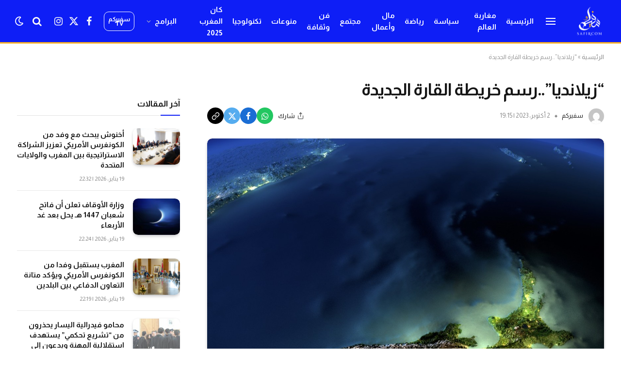

--- FILE ---
content_type: text/html; charset=UTF-8
request_url: https://safircom.com/%D8%B2%D9%8A%D9%84%D8%A7%D9%86%D8%AF%D9%8A%D8%A7-%D8%B1%D8%B3%D9%85-%D8%AE%D8%B1%D9%8A%D8%B7%D8%A9-%D8%A7%D9%84%D9%82%D8%A7%D8%B1%D8%A9-%D8%A7%D9%84%D8%AC%D8%AF%D9%8A%D8%AF%D8%A9/
body_size: 21405
content:

<!DOCTYPE html>
<html dir="rtl" lang="ar" class="s-light site-s-light">

<head>

	<meta charset="UTF-8" />
	<meta name="viewport" content="width=device-width, initial-scale=1" />
	<script type="text/javascript">
/* <![CDATA[ */
window.JetpackScriptData = {"site":{"icon":"https://i0.wp.com/safircom.com/wp-content/uploads/2023/10/cropped-Logo-Safir-favicon.png?w=64\u0026ssl=1","title":"سفيركم","host":"unknown","is_wpcom_platform":false}};
/* ]]> */
</script>
<meta name='robots' content='index, follow, max-image-preview:large, max-snippet:-1, max-video-preview:-1' />

	<!-- This site is optimized with the Yoast SEO plugin v25.6 - https://yoast.com/wordpress/plugins/seo/ -->
	<title>&quot;زيلانديا&quot;..رسم خريطة القارة الجديدة - سفيركم</title><link rel="preload" as="image" imagesrcset="https://safircom.com/wp-content/uploads/2023/10/IMG-20231002-WA0001.jpg" imagesizes="(max-width: 814px) 100vw, 814px" /><link rel="preload" as="font" href="https://safircom.com/wp-content/themes/smart-mag/css/icons/fonts/ts-icons.woff2?v3.2" type="font/woff2" crossorigin="anonymous" />
	<meta name="description" content="رسم العلماء، خريطة القارة الجديدة المكتشفة &quot;زيلانديا&quot;، وهي القارة الثامنة التي تقع في المحيط الهادئ، وانفصلت عن أستراليا قبل 60 مليون سنة" />
	<link rel="canonical" href="https://safircom.com/زيلانديا-رسم-خريطة-القارة-الجديدة/" />
	<meta property="og:locale" content="ar_AR" />
	<meta property="og:type" content="article" />
	<meta property="og:title" content="&quot;زيلانديا&quot;..رسم خريطة القارة الجديدة - سفيركم" />
	<meta property="og:description" content="رسم العلماء، خريطة القارة الجديدة المكتشفة &quot;زيلانديا&quot;، وهي القارة الثامنة التي تقع في المحيط الهادئ، وانفصلت عن أستراليا قبل 60 مليون سنة" />
	<meta property="og:url" content="https://safircom.com/زيلانديا-رسم-خريطة-القارة-الجديدة/" />
	<meta property="og:site_name" content="سفيركم" />
	<meta property="article:publisher" content="https://web.facebook.com/safircomofficial/" />
	<meta property="article:published_time" content="2023-10-02T17:15:09+00:00" />
	<meta property="article:modified_time" content="2023-10-16T17:59:43+00:00" />
	<meta property="og:image" content="https://safircom.com/wp-content/uploads/2023/10/IMG-20231002-WA0001.jpg" />
	<meta property="og:image:width" content="1200" />
	<meta property="og:image:height" content="1200" />
	<meta property="og:image:type" content="image/jpeg" />
	<meta name="author" content="سفيركم" />
	<meta name="twitter:card" content="summary_large_image" />
	<meta name="twitter:label1" content="كُتب بواسطة" />
	<meta name="twitter:data1" content="سفيركم" />
	<meta name="twitter:label2" content="وقت القراءة المُقدّر" />
	<meta name="twitter:data2" content="3 دقائق" />
	<script type="application/ld+json" class="yoast-schema-graph">{"@context":"https://schema.org","@graph":[{"@type":"Article","@id":"https://safircom.com/%d8%b2%d9%8a%d9%84%d8%a7%d9%86%d8%af%d9%8a%d8%a7-%d8%b1%d8%b3%d9%85-%d8%ae%d8%b1%d9%8a%d8%b7%d8%a9-%d8%a7%d9%84%d9%82%d8%a7%d8%b1%d8%a9-%d8%a7%d9%84%d8%ac%d8%af%d9%8a%d8%af%d8%a9/#article","isPartOf":{"@id":"https://safircom.com/%d8%b2%d9%8a%d9%84%d8%a7%d9%86%d8%af%d9%8a%d8%a7-%d8%b1%d8%b3%d9%85-%d8%ae%d8%b1%d9%8a%d8%b7%d8%a9-%d8%a7%d9%84%d9%82%d8%a7%d8%b1%d8%a9-%d8%a7%d9%84%d8%ac%d8%af%d9%8a%d8%af%d8%a9/"},"author":{"name":"سفيركم","@id":"https://safircom.com/#/schema/person/8ebbc3912a9eafd85c8158b98560e9d1"},"headline":"&#8220;زيلانديا&#8221;..رسم خريطة القارة الجديدة","datePublished":"2023-10-02T17:15:09+00:00","dateModified":"2023-10-16T17:59:43+00:00","mainEntityOfPage":{"@id":"https://safircom.com/%d8%b2%d9%8a%d9%84%d8%a7%d9%86%d8%af%d9%8a%d8%a7-%d8%b1%d8%b3%d9%85-%d8%ae%d8%b1%d9%8a%d8%b7%d8%a9-%d8%a7%d9%84%d9%82%d8%a7%d8%b1%d8%a9-%d8%a7%d9%84%d8%ac%d8%af%d9%8a%d8%af%d8%a9/"},"wordCount":0,"publisher":{"@id":"https://safircom.com/#organization"},"image":{"@id":"https://safircom.com/%d8%b2%d9%8a%d9%84%d8%a7%d9%86%d8%af%d9%8a%d8%a7-%d8%b1%d8%b3%d9%85-%d8%ae%d8%b1%d9%8a%d8%b7%d8%a9-%d8%a7%d9%84%d9%82%d8%a7%d8%b1%d8%a9-%d8%a7%d9%84%d8%ac%d8%af%d9%8a%d8%af%d8%a9/#primaryimage"},"thumbnailUrl":"https://safircom.com/wp-content/uploads/2023/10/IMG-20231002-WA0001.jpg","keywords":["خريطة","زيلانديا","قارة جديدة"],"articleSection":["منوعات"],"inLanguage":"ar"},{"@type":"WebPage","@id":"https://safircom.com/%d8%b2%d9%8a%d9%84%d8%a7%d9%86%d8%af%d9%8a%d8%a7-%d8%b1%d8%b3%d9%85-%d8%ae%d8%b1%d9%8a%d8%b7%d8%a9-%d8%a7%d9%84%d9%82%d8%a7%d8%b1%d8%a9-%d8%a7%d9%84%d8%ac%d8%af%d9%8a%d8%af%d8%a9/","url":"https://safircom.com/%d8%b2%d9%8a%d9%84%d8%a7%d9%86%d8%af%d9%8a%d8%a7-%d8%b1%d8%b3%d9%85-%d8%ae%d8%b1%d9%8a%d8%b7%d8%a9-%d8%a7%d9%84%d9%82%d8%a7%d8%b1%d8%a9-%d8%a7%d9%84%d8%ac%d8%af%d9%8a%d8%af%d8%a9/","name":"\"زيلانديا\"..رسم خريطة القارة الجديدة - سفيركم","isPartOf":{"@id":"https://safircom.com/#website"},"primaryImageOfPage":{"@id":"https://safircom.com/%d8%b2%d9%8a%d9%84%d8%a7%d9%86%d8%af%d9%8a%d8%a7-%d8%b1%d8%b3%d9%85-%d8%ae%d8%b1%d9%8a%d8%b7%d8%a9-%d8%a7%d9%84%d9%82%d8%a7%d8%b1%d8%a9-%d8%a7%d9%84%d8%ac%d8%af%d9%8a%d8%af%d8%a9/#primaryimage"},"image":{"@id":"https://safircom.com/%d8%b2%d9%8a%d9%84%d8%a7%d9%86%d8%af%d9%8a%d8%a7-%d8%b1%d8%b3%d9%85-%d8%ae%d8%b1%d9%8a%d8%b7%d8%a9-%d8%a7%d9%84%d9%82%d8%a7%d8%b1%d8%a9-%d8%a7%d9%84%d8%ac%d8%af%d9%8a%d8%af%d8%a9/#primaryimage"},"thumbnailUrl":"https://safircom.com/wp-content/uploads/2023/10/IMG-20231002-WA0001.jpg","datePublished":"2023-10-02T17:15:09+00:00","dateModified":"2023-10-16T17:59:43+00:00","description":"رسم العلماء، خريطة القارة الجديدة المكتشفة \"زيلانديا\"، وهي القارة الثامنة التي تقع في المحيط الهادئ، وانفصلت عن أستراليا قبل 60 مليون سنة","breadcrumb":{"@id":"https://safircom.com/%d8%b2%d9%8a%d9%84%d8%a7%d9%86%d8%af%d9%8a%d8%a7-%d8%b1%d8%b3%d9%85-%d8%ae%d8%b1%d9%8a%d8%b7%d8%a9-%d8%a7%d9%84%d9%82%d8%a7%d8%b1%d8%a9-%d8%a7%d9%84%d8%ac%d8%af%d9%8a%d8%af%d8%a9/#breadcrumb"},"inLanguage":"ar","potentialAction":[{"@type":"ReadAction","target":["https://safircom.com/%d8%b2%d9%8a%d9%84%d8%a7%d9%86%d8%af%d9%8a%d8%a7-%d8%b1%d8%b3%d9%85-%d8%ae%d8%b1%d9%8a%d8%b7%d8%a9-%d8%a7%d9%84%d9%82%d8%a7%d8%b1%d8%a9-%d8%a7%d9%84%d8%ac%d8%af%d9%8a%d8%af%d8%a9/"]}]},{"@type":"ImageObject","inLanguage":"ar","@id":"https://safircom.com/%d8%b2%d9%8a%d9%84%d8%a7%d9%86%d8%af%d9%8a%d8%a7-%d8%b1%d8%b3%d9%85-%d8%ae%d8%b1%d9%8a%d8%b7%d8%a9-%d8%a7%d9%84%d9%82%d8%a7%d8%b1%d8%a9-%d8%a7%d9%84%d8%ac%d8%af%d9%8a%d8%af%d8%a9/#primaryimage","url":"https://safircom.com/wp-content/uploads/2023/10/IMG-20231002-WA0001.jpg","contentUrl":"https://safircom.com/wp-content/uploads/2023/10/IMG-20231002-WA0001.jpg","width":1200,"height":1200},{"@type":"BreadcrumbList","@id":"https://safircom.com/%d8%b2%d9%8a%d9%84%d8%a7%d9%86%d8%af%d9%8a%d8%a7-%d8%b1%d8%b3%d9%85-%d8%ae%d8%b1%d9%8a%d8%b7%d8%a9-%d8%a7%d9%84%d9%82%d8%a7%d8%b1%d8%a9-%d8%a7%d9%84%d8%ac%d8%af%d9%8a%d8%af%d8%a9/#breadcrumb","itemListElement":[{"@type":"ListItem","position":1,"name":"الرئيسية","item":"https://safircom.com/"},{"@type":"ListItem","position":2,"name":"&#8220;زيلانديا&#8221;..رسم خريطة القارة الجديدة"}]},{"@type":"WebSite","@id":"https://safircom.com/#website","url":"https://safircom.com/","name":"سفيركم","description":"جسركم للخبر","publisher":{"@id":"https://safircom.com/#organization"},"potentialAction":[{"@type":"SearchAction","target":{"@type":"EntryPoint","urlTemplate":"https://safircom.com/?s={search_term_string}"},"query-input":{"@type":"PropertyValueSpecification","valueRequired":true,"valueName":"search_term_string"}}],"inLanguage":"ar"},{"@type":"Organization","@id":"https://safircom.com/#organization","name":"سفيركم","url":"https://safircom.com/","logo":{"@type":"ImageObject","inLanguage":"ar","@id":"https://safircom.com/#/schema/logo/image/","url":"https://safircom.com/wp-content/uploads/2025/07/logo-300x300-1.png","contentUrl":"https://safircom.com/wp-content/uploads/2025/07/logo-300x300-1.png","width":300,"height":300,"caption":"سفيركم"},"image":{"@id":"https://safircom.com/#/schema/logo/image/"},"sameAs":["https://web.facebook.com/safircomofficial/","https://www.youtube.com/@SafircomTv","https://www.instagram.com/safircomofficial"]},{"@type":"Person","@id":"https://safircom.com/#/schema/person/8ebbc3912a9eafd85c8158b98560e9d1","name":"سفيركم","image":{"@type":"ImageObject","inLanguage":"ar","@id":"https://safircom.com/#/schema/person/image/","url":"https://secure.gravatar.com/avatar/9d119756364f0d0a4b472058a5911eb2e6932fb93fd37a9de9a87e9cb2eb9df4?s=96&d=mm&r=g","contentUrl":"https://secure.gravatar.com/avatar/9d119756364f0d0a4b472058a5911eb2e6932fb93fd37a9de9a87e9cb2eb9df4?s=96&d=mm&r=g","caption":"سفيركم"},"url":"https://safircom.com/author/safircom/"}]}</script>
	<!-- / Yoast SEO plugin. -->


<link rel='dns-prefetch' href='//fonts.googleapis.com' />
<link rel='dns-prefetch' href='//www.googletagmanager.com' />
<link rel="alternate" type="application/rss+xml" title="سفيركم &laquo; الخلاصة" href="https://safircom.com/feed/" />
<link rel="alternate" type="application/rss+xml" title="سفيركم &laquo; خلاصة التعليقات" href="https://safircom.com/comments/feed/" />
<link rel="alternate" title="oEmbed (JSON)" type="application/json+oembed" href="https://safircom.com/wp-json/oembed/1.0/embed?url=https%3A%2F%2Fsafircom.com%2F%25d8%25b2%25d9%258a%25d9%2584%25d8%25a7%25d9%2586%25d8%25af%25d9%258a%25d8%25a7-%25d8%25b1%25d8%25b3%25d9%2585-%25d8%25ae%25d8%25b1%25d9%258a%25d8%25b7%25d8%25a9-%25d8%25a7%25d9%2584%25d9%2582%25d8%25a7%25d8%25b1%25d8%25a9-%25d8%25a7%25d9%2584%25d8%25ac%25d8%25af%25d9%258a%25d8%25af%25d8%25a9%2F" />
<link rel="alternate" title="oEmbed (XML)" type="text/xml+oembed" href="https://safircom.com/wp-json/oembed/1.0/embed?url=https%3A%2F%2Fsafircom.com%2F%25d8%25b2%25d9%258a%25d9%2584%25d8%25a7%25d9%2586%25d8%25af%25d9%258a%25d8%25a7-%25d8%25b1%25d8%25b3%25d9%2585-%25d8%25ae%25d8%25b1%25d9%258a%25d8%25b7%25d8%25a9-%25d8%25a7%25d9%2584%25d9%2582%25d8%25a7%25d8%25b1%25d8%25a9-%25d8%25a7%25d9%2584%25d8%25ac%25d8%25af%25d9%258a%25d8%25af%25d8%25a9%2F&#038;format=xml" />

<!-- Open Graph / Facebook -->
<meta property="og:type" content="article" />
<meta property="og:title" content="&#8220;زيلانديا&#8221;..رسم خريطة القارة الجديدة" />
<meta property="og:description" content="استطاع عدد من العلماء، رسم خريطة القارة الجديدة المكتشفة &#8220;زيلانديا&#8221; بأدق تفاصيلها، وهي القارة الثامنة التي تقع في المحيط الهادئ، وكانت قد انفصلت عن أستراليا قبل 60 مليون سنة. وأشرف على رسم خريطة &#8220;زيلانديا&#8221;، عدد من الباحثين والعلماء من دول الولايات المتحدة، ونيوزيلندا، والدنمارك. وأستراليا وغيرها من الدول، واعتمدوا في رسمها على عينات من الصخور" />
<meta property="og:url" content="https://safircom.com/%d8%b2%d9%8a%d9%84%d8%a7%d9%86%d8%af%d9%8a%d8%a7-%d8%b1%d8%b3%d9%85-%d8%ae%d8%b1%d9%8a%d8%b7%d8%a9-%d8%a7%d9%84%d9%82%d8%a7%d8%b1%d8%a9-%d8%a7%d9%84%d8%ac%d8%af%d9%8a%d8%af%d8%a9/" />
<meta property="og:image" content="https://safircom.com/wp-content/uploads/2023/10/IMG-20231002-WA0001.jpg" />
<meta property="og:site_name" content="سفيركم" />
<meta property="article:published_time" content="2023-10-02T19:15:09+01:00" />
<meta property="article:modified_time" content="2023-10-16T19:59:43+01:00" />
<style id='wp-img-auto-sizes-contain-inline-css' type='text/css'>
img:is([sizes=auto i],[sizes^="auto," i]){contain-intrinsic-size:3000px 1500px}
/*# sourceURL=wp-img-auto-sizes-contain-inline-css */
</style>
<style id='wp-emoji-styles-inline-css' type='text/css'>

	img.wp-smiley, img.emoji {
		display: inline !important;
		border: none !important;
		box-shadow: none !important;
		height: 1em !important;
		width: 1em !important;
		margin: 0 0.07em !important;
		vertical-align: -0.1em !important;
		background: none !important;
		padding: 0 !important;
	}
/*# sourceURL=wp-emoji-styles-inline-css */
</style>
<link rel='stylesheet' id='wp-block-library-rtl-css' href='https://safircom.com/wp-includes/css/dist/block-library/style-rtl.min.css?ver=6.9' type='text/css' media='all' />
<style id='global-styles-inline-css' type='text/css'>
:root{--wp--preset--aspect-ratio--square: 1;--wp--preset--aspect-ratio--4-3: 4/3;--wp--preset--aspect-ratio--3-4: 3/4;--wp--preset--aspect-ratio--3-2: 3/2;--wp--preset--aspect-ratio--2-3: 2/3;--wp--preset--aspect-ratio--16-9: 16/9;--wp--preset--aspect-ratio--9-16: 9/16;--wp--preset--color--black: #000000;--wp--preset--color--cyan-bluish-gray: #abb8c3;--wp--preset--color--white: #ffffff;--wp--preset--color--pale-pink: #f78da7;--wp--preset--color--vivid-red: #cf2e2e;--wp--preset--color--luminous-vivid-orange: #ff6900;--wp--preset--color--luminous-vivid-amber: #fcb900;--wp--preset--color--light-green-cyan: #7bdcb5;--wp--preset--color--vivid-green-cyan: #00d084;--wp--preset--color--pale-cyan-blue: #8ed1fc;--wp--preset--color--vivid-cyan-blue: #0693e3;--wp--preset--color--vivid-purple: #9b51e0;--wp--preset--gradient--vivid-cyan-blue-to-vivid-purple: linear-gradient(135deg,rgb(6,147,227) 0%,rgb(155,81,224) 100%);--wp--preset--gradient--light-green-cyan-to-vivid-green-cyan: linear-gradient(135deg,rgb(122,220,180) 0%,rgb(0,208,130) 100%);--wp--preset--gradient--luminous-vivid-amber-to-luminous-vivid-orange: linear-gradient(135deg,rgb(252,185,0) 0%,rgb(255,105,0) 100%);--wp--preset--gradient--luminous-vivid-orange-to-vivid-red: linear-gradient(135deg,rgb(255,105,0) 0%,rgb(207,46,46) 100%);--wp--preset--gradient--very-light-gray-to-cyan-bluish-gray: linear-gradient(135deg,rgb(238,238,238) 0%,rgb(169,184,195) 100%);--wp--preset--gradient--cool-to-warm-spectrum: linear-gradient(135deg,rgb(74,234,220) 0%,rgb(151,120,209) 20%,rgb(207,42,186) 40%,rgb(238,44,130) 60%,rgb(251,105,98) 80%,rgb(254,248,76) 100%);--wp--preset--gradient--blush-light-purple: linear-gradient(135deg,rgb(255,206,236) 0%,rgb(152,150,240) 100%);--wp--preset--gradient--blush-bordeaux: linear-gradient(135deg,rgb(254,205,165) 0%,rgb(254,45,45) 50%,rgb(107,0,62) 100%);--wp--preset--gradient--luminous-dusk: linear-gradient(135deg,rgb(255,203,112) 0%,rgb(199,81,192) 50%,rgb(65,88,208) 100%);--wp--preset--gradient--pale-ocean: linear-gradient(135deg,rgb(255,245,203) 0%,rgb(182,227,212) 50%,rgb(51,167,181) 100%);--wp--preset--gradient--electric-grass: linear-gradient(135deg,rgb(202,248,128) 0%,rgb(113,206,126) 100%);--wp--preset--gradient--midnight: linear-gradient(135deg,rgb(2,3,129) 0%,rgb(40,116,252) 100%);--wp--preset--font-size--small: 13px;--wp--preset--font-size--medium: 20px;--wp--preset--font-size--large: 36px;--wp--preset--font-size--x-large: 42px;--wp--preset--spacing--20: 0.44rem;--wp--preset--spacing--30: 0.67rem;--wp--preset--spacing--40: 1rem;--wp--preset--spacing--50: 1.5rem;--wp--preset--spacing--60: 2.25rem;--wp--preset--spacing--70: 3.38rem;--wp--preset--spacing--80: 5.06rem;--wp--preset--shadow--natural: 6px 6px 9px rgba(0, 0, 0, 0.2);--wp--preset--shadow--deep: 12px 12px 50px rgba(0, 0, 0, 0.4);--wp--preset--shadow--sharp: 6px 6px 0px rgba(0, 0, 0, 0.2);--wp--preset--shadow--outlined: 6px 6px 0px -3px rgb(255, 255, 255), 6px 6px rgb(0, 0, 0);--wp--preset--shadow--crisp: 6px 6px 0px rgb(0, 0, 0);}:where(.is-layout-flex){gap: 0.5em;}:where(.is-layout-grid){gap: 0.5em;}body .is-layout-flex{display: flex;}.is-layout-flex{flex-wrap: wrap;align-items: center;}.is-layout-flex > :is(*, div){margin: 0;}body .is-layout-grid{display: grid;}.is-layout-grid > :is(*, div){margin: 0;}:where(.wp-block-columns.is-layout-flex){gap: 2em;}:where(.wp-block-columns.is-layout-grid){gap: 2em;}:where(.wp-block-post-template.is-layout-flex){gap: 1.25em;}:where(.wp-block-post-template.is-layout-grid){gap: 1.25em;}.has-black-color{color: var(--wp--preset--color--black) !important;}.has-cyan-bluish-gray-color{color: var(--wp--preset--color--cyan-bluish-gray) !important;}.has-white-color{color: var(--wp--preset--color--white) !important;}.has-pale-pink-color{color: var(--wp--preset--color--pale-pink) !important;}.has-vivid-red-color{color: var(--wp--preset--color--vivid-red) !important;}.has-luminous-vivid-orange-color{color: var(--wp--preset--color--luminous-vivid-orange) !important;}.has-luminous-vivid-amber-color{color: var(--wp--preset--color--luminous-vivid-amber) !important;}.has-light-green-cyan-color{color: var(--wp--preset--color--light-green-cyan) !important;}.has-vivid-green-cyan-color{color: var(--wp--preset--color--vivid-green-cyan) !important;}.has-pale-cyan-blue-color{color: var(--wp--preset--color--pale-cyan-blue) !important;}.has-vivid-cyan-blue-color{color: var(--wp--preset--color--vivid-cyan-blue) !important;}.has-vivid-purple-color{color: var(--wp--preset--color--vivid-purple) !important;}.has-black-background-color{background-color: var(--wp--preset--color--black) !important;}.has-cyan-bluish-gray-background-color{background-color: var(--wp--preset--color--cyan-bluish-gray) !important;}.has-white-background-color{background-color: var(--wp--preset--color--white) !important;}.has-pale-pink-background-color{background-color: var(--wp--preset--color--pale-pink) !important;}.has-vivid-red-background-color{background-color: var(--wp--preset--color--vivid-red) !important;}.has-luminous-vivid-orange-background-color{background-color: var(--wp--preset--color--luminous-vivid-orange) !important;}.has-luminous-vivid-amber-background-color{background-color: var(--wp--preset--color--luminous-vivid-amber) !important;}.has-light-green-cyan-background-color{background-color: var(--wp--preset--color--light-green-cyan) !important;}.has-vivid-green-cyan-background-color{background-color: var(--wp--preset--color--vivid-green-cyan) !important;}.has-pale-cyan-blue-background-color{background-color: var(--wp--preset--color--pale-cyan-blue) !important;}.has-vivid-cyan-blue-background-color{background-color: var(--wp--preset--color--vivid-cyan-blue) !important;}.has-vivid-purple-background-color{background-color: var(--wp--preset--color--vivid-purple) !important;}.has-black-border-color{border-color: var(--wp--preset--color--black) !important;}.has-cyan-bluish-gray-border-color{border-color: var(--wp--preset--color--cyan-bluish-gray) !important;}.has-white-border-color{border-color: var(--wp--preset--color--white) !important;}.has-pale-pink-border-color{border-color: var(--wp--preset--color--pale-pink) !important;}.has-vivid-red-border-color{border-color: var(--wp--preset--color--vivid-red) !important;}.has-luminous-vivid-orange-border-color{border-color: var(--wp--preset--color--luminous-vivid-orange) !important;}.has-luminous-vivid-amber-border-color{border-color: var(--wp--preset--color--luminous-vivid-amber) !important;}.has-light-green-cyan-border-color{border-color: var(--wp--preset--color--light-green-cyan) !important;}.has-vivid-green-cyan-border-color{border-color: var(--wp--preset--color--vivid-green-cyan) !important;}.has-pale-cyan-blue-border-color{border-color: var(--wp--preset--color--pale-cyan-blue) !important;}.has-vivid-cyan-blue-border-color{border-color: var(--wp--preset--color--vivid-cyan-blue) !important;}.has-vivid-purple-border-color{border-color: var(--wp--preset--color--vivid-purple) !important;}.has-vivid-cyan-blue-to-vivid-purple-gradient-background{background: var(--wp--preset--gradient--vivid-cyan-blue-to-vivid-purple) !important;}.has-light-green-cyan-to-vivid-green-cyan-gradient-background{background: var(--wp--preset--gradient--light-green-cyan-to-vivid-green-cyan) !important;}.has-luminous-vivid-amber-to-luminous-vivid-orange-gradient-background{background: var(--wp--preset--gradient--luminous-vivid-amber-to-luminous-vivid-orange) !important;}.has-luminous-vivid-orange-to-vivid-red-gradient-background{background: var(--wp--preset--gradient--luminous-vivid-orange-to-vivid-red) !important;}.has-very-light-gray-to-cyan-bluish-gray-gradient-background{background: var(--wp--preset--gradient--very-light-gray-to-cyan-bluish-gray) !important;}.has-cool-to-warm-spectrum-gradient-background{background: var(--wp--preset--gradient--cool-to-warm-spectrum) !important;}.has-blush-light-purple-gradient-background{background: var(--wp--preset--gradient--blush-light-purple) !important;}.has-blush-bordeaux-gradient-background{background: var(--wp--preset--gradient--blush-bordeaux) !important;}.has-luminous-dusk-gradient-background{background: var(--wp--preset--gradient--luminous-dusk) !important;}.has-pale-ocean-gradient-background{background: var(--wp--preset--gradient--pale-ocean) !important;}.has-electric-grass-gradient-background{background: var(--wp--preset--gradient--electric-grass) !important;}.has-midnight-gradient-background{background: var(--wp--preset--gradient--midnight) !important;}.has-small-font-size{font-size: var(--wp--preset--font-size--small) !important;}.has-medium-font-size{font-size: var(--wp--preset--font-size--medium) !important;}.has-large-font-size{font-size: var(--wp--preset--font-size--large) !important;}.has-x-large-font-size{font-size: var(--wp--preset--font-size--x-large) !important;}
/*# sourceURL=global-styles-inline-css */
</style>

<style id='classic-theme-styles-inline-css' type='text/css'>
/*! This file is auto-generated */
.wp-block-button__link{color:#fff;background-color:#32373c;border-radius:9999px;box-shadow:none;text-decoration:none;padding:calc(.667em + 2px) calc(1.333em + 2px);font-size:1.125em}.wp-block-file__button{background:#32373c;color:#fff;text-decoration:none}
/*# sourceURL=/wp-includes/css/classic-themes.min.css */
</style>
<link rel='stylesheet' id='url-shortify-css' href='https://safircom.com/wp-content/plugins/url-shortify/lite/dist/styles/url-shortify.css?ver=1.10.6' type='text/css' media='all' />
<link rel='stylesheet' id='smartmag-core-css' href='https://safircom.com/wp-content/themes/smart-mag/css/rtl/rtl.css?ver=10.3.0' type='text/css' media='all' />
<style id='smartmag-core-inline-css' type='text/css'>
:root { --c-main: #0e1ef6;
--c-main-rgb: 14,30,246;
--text-font: "Almarai", system-ui, -apple-system, "Segoe UI", Arial, sans-serif;
--body-font: "Almarai", system-ui, -apple-system, "Segoe UI", Arial, sans-serif;
--ui-font: "Almarai", system-ui, -apple-system, "Segoe UI", Arial, sans-serif;
--title-font: "Almarai", system-ui, -apple-system, "Segoe UI", Arial, sans-serif;
--h-font: "Almarai", system-ui, -apple-system, "Segoe UI", Arial, sans-serif;
--tertiary-font: "Almarai", system-ui, -apple-system, "Segoe UI", Arial, sans-serif;
--title-font: var(--body-font);
--h-font: var(--body-font);
--title-size-xs: 15px;
--title-size-m: 19px;
--main-width: 1240px;
--c-excerpts: #474747;
--excerpt-size: 14px; }
.s-dark body { background-color: #101016; }
.post-title:not(._) { line-height: 1.4; }
:root { --wrap-padding: 35px; }
:root { --sidebar-width: 336px; }
.ts-row, .has-el-gap { --sidebar-c-width: calc(var(--sidebar-width) + var(--grid-gutter-h) + var(--sidebar-c-pad)); }
.smart-head-row > .inner { max-width: min(1260px, 100%); margin: 0 auto; }
.smart-head-main .smart-head-mid { --head-h: 90px; background-color: #0e1ef6; }
.s-dark .smart-head-main .smart-head-mid,
.smart-head-main .s-dark.smart-head-mid { background-color: #2b3347; }
.smart-head-main .smart-head-mid { border-bottom-width: 3px; border-bottom-color: #f9b025; }
.s-dark .smart-head-main .smart-head-mid,
.smart-head-main .s-dark.smart-head-mid { border-bottom-color: #f9b025; }
.navigation-main { --nav-items-space: 10px; }
.s-light .navigation-main { --c-nav: #ffffff; --c-nav-hov: #f9b025; }
.s-light .navigation { --c-nav-drop-bg: #0e1ef6; --c-nav-drop-hov-bg: #f9b025; --c-nav-drop: #ffffff; --c-nav-drop-hov: #ffffff; --c-nav-drop-sep: #ffffff; }
.s-dark .navigation-main { --c-nav-hov: #f9b025; }
.smart-head-mobile .smart-head-mid { background-color: #0e1ef6; }
.s-dark .smart-head-mobile .smart-head-mid,
.smart-head-mobile .s-dark.smart-head-mid { background-color: #2b3347; }
.smart-head-mobile .smart-head-mid { border-top-color: #f9b025; }
.s-dark .smart-head-mobile .smart-head-mid,
.smart-head-mobile .s-dark.smart-head-mid { border-top-color: #f9b025; }
.smart-head-mobile .smart-head-mid { border-bottom-width: 0px; }
.smart-head-mobile .smart-head-bot { --head-h: 40px; background-color: #0e1ef6; }
.s-dark .smart-head-mobile .smart-head-bot,
.smart-head-mobile .s-dark.smart-head-bot { background-color: #0a0500; }
.smart-head-mobile .smart-head-bot { border-top-width: 2px; border-top-color: #f9b025; }
.s-dark .smart-head-mobile .smart-head-bot,
.smart-head-mobile .s-dark.smart-head-bot { border-top-color: #f9b025; }
.smart-head-mobile .smart-head-bot { border-bottom-width: 0px; }
.off-canvas { background-color: #0e1ef6; }
.navigation-scroll { font-family: "Almarai", system-ui, -apple-system, "Segoe UI", Arial, sans-serif; }
.navigation-scroll .menu > li > a { font-size: 14px; font-weight: 800; letter-spacing: -0.05em; }
.smart-head .navigation-scroll { --nav-items-space: 9px; }
.s-light .navigation-scroll { --c-nav: #ffffff; }
.s-dark .navigation-scroll { --c-nav: #ffffff; }
.s-light .navigation-scroll { --c-nav-hov: #dbdbdb; }
.smart-head-main .spc-social { --c-spc-social: #f9f9f9; --spc-social-fs: 20px; }
.smart-head-mobile .spc-social { --c-spc-social: #ffffff; --c-spc-social-hov: #ffffff; }
.smart-head-main { --c-search-icon: #fffcf7; --search-icon-size: 20px; }
.smart-head-mobile { --c-search-icon: #ffffff; }
.smart-head-main .scheme-switcher a { color: #ffffff; }
.smart-head-main .scheme-switcher { --icons-size: 20px; }
.smart-head-mobile .scheme-switcher a { color: #ffffff; }
.smart-head-main { --c-hamburger: #fff; }
.s-dark .smart-head-main .offcanvas-toggle,
.smart-head-main .s-dark .offcanvas-toggle { --c-hamburger: #ffffff; }
.smart-head-mobile { --c-hamburger: #ffffff; }
.s-dark .smart-head-mobile .offcanvas-toggle,
.smart-head-mobile .s-dark .offcanvas-toggle { --c-hamburger: #f9f9f9; }
.smart-head .ts-button1 { line-height: 0.75; letter-spacing: -0.03em; }
.smart-head .ts-button1:not(._) { color: #ffffff; }
.smart-head .ts-button1:not(._):hover { color: #ffffff; }
.s-dark .smart-head .ts-button1,
.smart-head .s-dark .ts-button1 { color: #ffffff; }
.s-dark .smart-head .ts-button1:hover,
.smart-head .s-dark .ts-button1:hover { color: #ffffff; }
.smart-head .ts-button1 { border-color: #ffffff; }
.s-dark .smart-head .ts-button1,
.smart-head .s-dark .ts-button1 { border-color: #ffffff; }
.smart-head .ts-button1 { border-radius: 10px; padding-left: 8px; padding-right: 8px; }
.smart-head .ts-button3:not(._) { color: #ffffff; }
.smart-head .ts-button3:not(._):hover { color: #ffffff; }
.s-dark .smart-head .ts-button3,
.smart-head .s-dark .ts-button3 { color: #ffffff; }
.s-dark .smart-head .ts-button3:hover,
.smart-head .s-dark .ts-button3:hover { color: #ffffff; }
.smart-head .ts-button3 { border-color: #ffffff; }
.s-dark .smart-head .ts-button3,
.smart-head .s-dark .ts-button3 { border-color: #ffffff; }
.smart-head .ts-button3 { height: 30px; line-height: 30px; padding-left: 7px; padding-right: 7px; }
.post-meta { font-family: var(--body-font); }
.post-meta .text-in, .post-meta .post-cat > a { font-size: 11px; }
.post-meta .post-cat > a { font-weight: 600; }
.post-meta { --p-meta-sep: "\25c6"; --p-meta-sep-pad: 7px; }
.post-meta .meta-item:before { transform: scale(.65); }
.l-post { --media-radius: 10px; }
.cat-labels .category { font-weight: 600; letter-spacing: 0.06em; border-radius: 5px; }
.block-head-c .heading { text-transform: initial; }
.block-head-e3 .heading { font-size: 22px; }
.load-button { padding-top: 13px; padding-bottom: 13px; padding-left: 13px; padding-right: 13px; border-radius: 20px; }
.loop-grid .content { padding-top: 15px; padding-bottom: 15px; padding-left: 5px; padding-right: 5px; }
.loop-grid .l-post { border-radius: 10px; overflow: hidden; }
.has-nums .l-post { --num-font: var(--body-font); }
.has-nums-a .l-post .post-title:before,
.has-nums-b .l-post .content:before { font-weight: 500; }
.has-nums-c .l-post .post-title:before,
.has-nums-c .l-post .content:before { font-size: 18px; }
.loop-list-card .l-post { border-radius: 10px; overflow: hidden; }
.loop-small .ratio-is-custom { padding-bottom: calc(100% / 1.3); }
.loop-small .media { width: 30%; max-width: 50%; }
.loop-small .media:not(i) { max-width: 97px; }
.single-featured .featured, .the-post-header .featured { border-radius: 10px; --media-radius: 10px; overflow: hidden; }
.post-meta-single .meta-item, .post-meta-single .text-in { font-size: 13px; }
.the-post-header .post-meta .post-title { letter-spacing: -0.03em; }
.entry-content { font-family: var(--body-font); font-size: 22px; letter-spacing: -0.02em; }
.post-content h1, .post-content h2, .post-content h3, .post-content h4, .post-content h5, .post-content h6 { font-family: var(--body-font); }
.site-s-light .entry-content { color: #0a0a0a; }
:where(.entry-content) a { text-decoration: underline; text-underline-offset: 4px; text-decoration-thickness: 2px; }
.review-box .overall { border-radius: 8px; }
.review-box .rating-bar, .review-box .bar { height: 18px; border-radius: 8px; }
.review-box .label { font-size: 15px; }
.s-head-large .sub-title { font-size: 19px; }
.s-post-large .post-content-wrap { display: grid; grid-template-columns: minmax(0, 1fr); }
.s-post-large .entry-content { max-width: min(100%, calc(750px + var(--p-spacious-pad)*2)); justify-self: center; }
.category .feat-grid { --grid-gap: 10px; }
.spc-newsletter { --box-roundness: 10px; }
@media (min-width: 1200px) { .breadcrumbs { font-size: 13px; } }
@media (min-width: 941px) and (max-width: 1200px) { :root { --sidebar-width: 300px; }
.ts-row, .has-el-gap { --sidebar-c-width: calc(var(--sidebar-width) + var(--grid-gutter-h) + var(--sidebar-c-pad)); } }
@media (min-width: 768px) and (max-width: 940px) { .ts-contain, .main { padding-left: 35px; padding-right: 35px; }
.layout-boxed-inner { --wrap-padding: 35px; }
:root { --wrap-padding: 35px; } }
@media (max-width: 767px) { .ts-contain, .main { padding-left: 25px; padding-right: 25px; }
.layout-boxed-inner { --wrap-padding: 25px; }
:root { --wrap-padding: 25px; }
.block-head-e3 .heading { font-size: 18px; }
.entry-content { font-size: 20px; } }
@media (min-width: 940px) and (max-width: 1300px) { :root { --wrap-padding: min(35px, 5vw); } }


/*# sourceURL=smartmag-core-inline-css */
</style>
<link rel='stylesheet' id='smartmag-magnific-popup-css' href='https://safircom.com/wp-content/themes/smart-mag/css/lightbox.css?ver=10.3.0' type='text/css' media='all' />
<link rel='stylesheet' id='smartmag-icons-css' href='https://safircom.com/wp-content/themes/smart-mag/css/icons/icons.css?ver=10.3.0' type='text/css' media='all' />
<link rel='stylesheet' id='smart-mag-child-css' href='https://safircom.com/wp-content/themes/smart-mag-child/style.css?ver=1.0' type='text/css' media='all' />
<link rel='stylesheet' id='smartmag-gfonts-custom-css' href='https://fonts.googleapis.com/css?family=Almarai%3A400%2C500%2C600%2C700&#038;display=swap' type='text/css' media='all' />
<script type="text/javascript" id="smartmag-lazy-inline-js-after">
/* <![CDATA[ */
/**
 * @copyright ThemeSphere
 * @preserve
 */
var BunyadLazy={};BunyadLazy.load=function(){function a(e,n){var t={};e.dataset.bgset&&e.dataset.sizes?(t.sizes=e.dataset.sizes,t.srcset=e.dataset.bgset):t.src=e.dataset.bgsrc,function(t){var a=t.dataset.ratio;if(0<a){const e=t.parentElement;if(e.classList.contains("media-ratio")){const n=e.style;n.getPropertyValue("--a-ratio")||(n.paddingBottom=100/a+"%")}}}(e);var a,o=document.createElement("img");for(a in o.onload=function(){var t="url('"+(o.currentSrc||o.src)+"')",a=e.style;a.backgroundImage!==t&&requestAnimationFrame(()=>{a.backgroundImage=t,n&&n()}),o.onload=null,o.onerror=null,o=null},o.onerror=o.onload,t)o.setAttribute(a,t[a]);o&&o.complete&&0<o.naturalWidth&&o.onload&&o.onload()}function e(t){t.dataset.loaded||a(t,()=>{document.dispatchEvent(new Event("lazyloaded")),t.dataset.loaded=1})}function n(t){"complete"===document.readyState?t():window.addEventListener("load",t)}return{initEarly:function(){var t,a=()=>{document.querySelectorAll(".img.bg-cover:not(.lazyload)").forEach(e)};"complete"!==document.readyState?(t=setInterval(a,150),n(()=>{a(),clearInterval(t)})):a()},callOnLoad:n,initBgImages:function(t){t&&n(()=>{document.querySelectorAll(".img.bg-cover").forEach(e)})},bgLoad:a}}(),BunyadLazy.load.initEarly();
//# sourceURL=smartmag-lazy-inline-js-after
/* ]]> */
</script>
<script type="text/javascript" src="https://safircom.com/wp-includes/js/jquery/jquery.min.js?ver=3.7.1" id="jquery-core-js"></script>
<script type="text/javascript" src="https://safircom.com/wp-includes/js/jquery/jquery-migrate.min.js?ver=3.4.1" id="jquery-migrate-js"></script>
<script type="text/javascript" id="url-shortify-js-extra">
/* <![CDATA[ */
var usParams = {"ajaxurl":"https://safircom.com/wp-admin/admin-ajax.php"};
//# sourceURL=url-shortify-js-extra
/* ]]> */
</script>
<script type="text/javascript" src="https://safircom.com/wp-content/plugins/url-shortify/lite/dist/scripts/url-shortify.js?ver=1.10.6" id="url-shortify-js"></script>
<link rel="https://api.w.org/" href="https://safircom.com/wp-json/" /><link rel="alternate" title="JSON" type="application/json" href="https://safircom.com/wp-json/wp/v2/posts/3523" /><link rel="EditURI" type="application/rsd+xml" title="RSD" href="https://safircom.com/xmlrpc.php?rsd" />
<meta name="generator" content="WordPress 6.9" />
<link rel='shortlink' href='https://safircom.com/9e8i' />
<meta name="generator" content="Site Kit by Google 1.156.0" />
		<script>
		var BunyadSchemeKey = 'bunyad-scheme';
		(() => {
			const d = document.documentElement;
			const c = d.classList;
			var scheme = localStorage.getItem(BunyadSchemeKey);
			
			if (scheme) {
				d.dataset.origClass = c;
				scheme === 'dark' ? c.remove('s-light', 'site-s-light') : c.remove('s-dark', 'site-s-dark');
				c.add('site-s-' + scheme, 's-' + scheme);
			}
		})();
		</script>
		<meta name="generator" content="Elementor 3.30.0; features: e_font_icon_svg, additional_custom_breakpoints, e_element_cache; settings: css_print_method-external, google_font-enabled, font_display-auto">
			<style>
				.e-con.e-parent:nth-of-type(n+4):not(.e-lazyloaded):not(.e-no-lazyload),
				.e-con.e-parent:nth-of-type(n+4):not(.e-lazyloaded):not(.e-no-lazyload) * {
					background-image: none !important;
				}
				@media screen and (max-height: 1024px) {
					.e-con.e-parent:nth-of-type(n+3):not(.e-lazyloaded):not(.e-no-lazyload),
					.e-con.e-parent:nth-of-type(n+3):not(.e-lazyloaded):not(.e-no-lazyload) * {
						background-image: none !important;
					}
				}
				@media screen and (max-height: 640px) {
					.e-con.e-parent:nth-of-type(n+2):not(.e-lazyloaded):not(.e-no-lazyload),
					.e-con.e-parent:nth-of-type(n+2):not(.e-lazyloaded):not(.e-no-lazyload) * {
						background-image: none !important;
					}
				}
			</style>
			<link rel="icon" href="https://safircom.com/wp-content/uploads/2023/10/cropped-Logo-Safir-favicon.png" sizes="32x32" />
<link rel="icon" href="https://safircom.com/wp-content/uploads/2023/10/cropped-Logo-Safir-favicon.png" sizes="192x192" />
<link rel="apple-touch-icon" href="https://safircom.com/wp-content/uploads/2023/10/cropped-Logo-Safir-favicon.png" />
<meta name="msapplication-TileImage" content="https://safircom.com/wp-content/uploads/2023/10/cropped-Logo-Safir-favicon.png" />
<style></style>		<style type="text/css" id="wp-custom-css">
			.post-content-wrap .entry-content p {
    text-align: justify;
}
		</style>
		
<!-- Google tag (gtag.js) -->
<script async src="https://www.googletagmanager.com/gtag/js?id=G-2XJM23N2LD"></script>
<script>
  window.dataLayer = window.dataLayer || [];
  function gtag(){dataLayer.push(arguments);}
  gtag('js', new Date());

  gtag('config', 'G-2XJM23N2LD');
</script>
<script async src="https://securepubads.g.doubleclick.net/tag/js/gpt.js" crossorigin="anonymous"></script>
<script>
window.googletag = window.googletag || {cmd: []};
googletag.cmd.push(function() {
	googletag.defineSlot('/23316225013/Safircom-300x250-1', [300, 250], 'div-gpt-ad-1757072215049-0').addService(googletag.pubads());
	googletag.defineSlot('/23316225013/Safircom-300x250-2', [300, 250], 'div-gpt-ad-1757072256489-0').addService(googletag.pubads());
	googletag.defineSlot('/23316225013/Safircom-300x600', [300, 600], 'div-gpt-ad-1757072298598-0').addService(googletag.pubads());
	googletag.defineSlot('/23316225013/Safircom-970x250', [970, 250], 'div-gpt-ad-1757072341088-0').addService(googletag.pubads());
	googletag.defineSlot('/23316225013/Safircom-728x90', [728, 90], 'div-gpt-ad-1757072372028-0').addService(googletag.pubads());
	googletag.pubads().enableSingleRequest();
	googletag.pubads().collapseEmptyDivs();
	googletag.enableServices();
  });
</script>
<!-- Integration code for safircom.com -->
<script src="https://adxbid.info/pubId17297.js" async></script>
</head>

<body class="rtl wp-singular post-template-default single single-post postid-3523 single-format-standard wp-theme-smart-mag wp-child-theme-smart-mag-child right-sidebar post-layout-modern post-cat-2539 has-lb has-lb-sm ts-img-hov-fade layout-normal elementor-default elementor-kit-80472">



<div class="main-wrap">

	
<div class="off-canvas-backdrop"></div>
<div class="mobile-menu-container off-canvas s-dark hide-widgets-sm" id="off-canvas">

	<div class="off-canvas-head">
		<a href="#" class="close">
			<span class="visuallyhidden">Close Menu</span>
			<i class="tsi tsi-times"></i>
		</a>

		<div class="ts-logo">
			<img class="logo-mobile logo-image logo-image-dark" src="https://safircom.com/wp-content/uploads/2024/12/logo.png" width="1000" height="1000" alt="سفيركم"/><img class="logo-mobile logo-image" src="https://safircom.com/wp-content/uploads/2025/07/logo-300x300-1.png" width="150" height="150" alt="سفيركم"/>		</div>
	</div>

	<div class="off-canvas-content">

		
			<ul id="menu-menuarab" class="mobile-menu"><li id="menu-item-53862" class="menu-item menu-item-type-post_type menu-item-object-page menu-item-home menu-item-53862"><a href="https://safircom.com/">الرئيسية</a></li>
<li id="menu-item-224" class="menu-item menu-item-type-taxonomy menu-item-object-category menu-item-224"><a href="https://safircom.com/category/%d9%85%d8%ba%d8%a7%d8%b1%d8%a8%d8%a9-%d8%a7%d9%84%d8%b9%d8%a7%d9%84%d9%85/">مغاربة العالم</a></li>
<li id="menu-item-221" class="menu-item menu-item-type-taxonomy menu-item-object-category menu-item-221"><a href="https://safircom.com/category/%d8%b3%d9%8a%d8%a7%d8%b3%d8%a9/">سياسة</a></li>
<li id="menu-item-3296" class="menu-item menu-item-type-taxonomy menu-item-object-category menu-item-3296"><a href="https://safircom.com/category/%d8%b1%d9%8a%d8%a7%d8%b6%d8%a9/">رياضة</a></li>
<li id="menu-item-220" class="menu-item menu-item-type-taxonomy menu-item-object-category menu-item-220"><a href="https://safircom.com/category/%d9%85%d8%a7%d9%84-%d9%88%d8%a3%d8%b9%d9%85%d8%a7%d9%84/">مال وأعمال</a></li>
<li id="menu-item-222" class="menu-item menu-item-type-taxonomy menu-item-object-category menu-item-222"><a href="https://safircom.com/category/%d9%85%d8%ac%d8%aa%d9%85%d8%b9/">مجتمع</a></li>
<li id="menu-item-3297" class="menu-item menu-item-type-taxonomy menu-item-object-category menu-item-3297"><a href="https://safircom.com/category/%d9%81%d9%86-%d9%88%d8%ab%d9%82%d8%a7%d9%81%d8%a9/">فن وثقافة</a></li>
<li id="menu-item-3299" class="menu-item menu-item-type-taxonomy menu-item-object-category current-post-ancestor current-menu-parent current-post-parent menu-item-3299"><a href="https://safircom.com/category/%d9%85%d9%86%d9%88%d8%b9%d8%a7%d8%aa/">منوعات</a></li>
<li id="menu-item-3298" class="menu-item menu-item-type-taxonomy menu-item-object-category menu-item-3298"><a href="https://safircom.com/category/%d8%aa%d9%83%d9%86%d9%88%d9%84%d9%88%d8%ac%d9%8a%d8%a7/">تكنولوجيا</a></li>
<li id="menu-item-92565" class="menu-item menu-item-type-taxonomy menu-item-object-category menu-item-92565"><a href="https://safircom.com/category/can-2025/">كان المغرب 2025</a></li>
<li id="menu-item-57250" class="menu-item menu-item-type-post_type menu-item-object-page menu-item-has-children menu-item-57250"><a href="https://safircom.com/%d8%a7%d9%84%d8%a8%d8%b1%d8%a7%d9%85%d8%ac/">البرامج</a>
<ul class="sub-menu">
	<li id="menu-item-57328" class="menu-item menu-item-type-taxonomy menu-item-object-category menu-item-57328"><a href="https://safircom.com/category/%d8%a8%d8%b1%d8%a7%d9%85%d8%ac/%d8%b7%d8%a7%d8%ac%d9%8a%d9%85/">#طاجيم</a></li>
	<li id="menu-item-57331" class="menu-item menu-item-type-taxonomy menu-item-object-category menu-item-57331"><a href="https://safircom.com/category/%d8%a8%d8%b1%d8%a7%d9%85%d8%ac/%d8%ad%d8%b5%d8%a7%d8%af-%d8%b3%d9%81%d9%8a%d8%b1%d9%83%d9%85/">حصاد سفيركم</a></li>
	<li id="menu-item-57326" class="menu-item menu-item-type-taxonomy menu-item-object-category menu-item-57326"><a href="https://safircom.com/category/%d8%a8%d8%b1%d8%a7%d9%85%d8%ac/%d8%ad%d9%83%d8%a7%d9%85%d8%a9/">#حكامة</a></li>
	<li id="menu-item-69679" class="menu-item menu-item-type-taxonomy menu-item-object-category menu-item-69679"><a href="https://safircom.com/category/%d8%a8%d8%b1%d8%a7%d9%85%d8%ac/%d9%81%d8%b7%d9%88%d8%b1-%d8%a8%d9%84%d8%a7%d8%af%d9%86%d8%a7/">فطور بلادنا</a></li>
	<li id="menu-item-69676" class="menu-item menu-item-type-taxonomy menu-item-object-category menu-item-69676"><a href="https://safircom.com/category/%d8%a8%d8%b1%d8%a7%d9%85%d8%ac/vice-versa/">vice versa#</a></li>
	<li id="menu-item-69678" class="menu-item menu-item-type-taxonomy menu-item-object-category menu-item-69678"><a href="https://safircom.com/category/%d8%a8%d8%b1%d8%a7%d9%85%d8%ac/%d8%ad%d9%88%d8%a7%d8%b1-%d8%ae%d8%a7%d8%b5/">حوار خاص</a></li>
	<li id="menu-item-69677" class="menu-item menu-item-type-taxonomy menu-item-object-category menu-item-69677"><a href="https://safircom.com/category/%d8%a8%d8%b1%d8%a7%d9%85%d8%ac/with-jood/">with jood#</a></li>
	<li id="menu-item-69675" class="menu-item menu-item-type-taxonomy menu-item-object-category menu-item-69675"><a href="https://safircom.com/category/%d8%a8%d8%b1%d8%a7%d9%85%d8%ac/%d9%85%d8%ad%d8%aa%d8%a7%d8%ac%d9%8a%d9%86%d9%83%d9%85/">#محتاجينكم</a></li>
	<li id="menu-item-57327" class="menu-item menu-item-type-taxonomy menu-item-object-category menu-item-57327"><a href="https://safircom.com/category/%d8%a8%d8%b1%d8%a7%d9%85%d8%ac/%d8%b4%d9%83%d8%b1%d8%a7/">#شكرا</a></li>
	<li id="menu-item-57329" class="menu-item menu-item-type-taxonomy menu-item-object-category menu-item-57329"><a href="https://safircom.com/category/%d8%a8%d8%b1%d8%a7%d9%85%d8%ac/%d8%a8%d8%af%d9%88%d9%86-%d8%aa%d8%ad%d9%81%d8%b8/">بدون تحفظ</a></li>
	<li id="menu-item-57332" class="menu-item menu-item-type-taxonomy menu-item-object-category menu-item-57332"><a href="https://safircom.com/category/%d8%a8%d8%b1%d8%a7%d9%85%d8%ac/%d9%82%d8%b5%d8%b5-%d9%88%d8%b1%d8%af%d9%8a%d8%a9/">قصص وردية</a></li>
	<li id="menu-item-57333" class="menu-item menu-item-type-taxonomy menu-item-object-category menu-item-57333"><a href="https://safircom.com/category/%d8%a8%d8%b1%d8%a7%d9%85%d8%ac/%d9%88%d8%a7%d8%b4-%d8%b9%d8%a7%d9%8a%d8%b4%d9%8a%d9%86/">واش عايشين</a></li>
</ul>
</li>
</ul>
		
		
		
	</div>

</div>
<div class="smart-head smart-head-a smart-head-main" id="smart-head">
	
	<div class="smart-head-row smart-head-mid is-light smart-head-row-full">

		<div class="inner full">

							
				<div class="items items-left ">
					<a href="https://safircom.com/" title="سفيركم" rel="home" class="logo-link ts-logo logo-is-image">
		<span>
			
				
					<img src="https://safircom.com/wp-content/uploads/2025/07/logo-300x300-1.png" class="logo-image logo-image-dark" alt="سفيركم" srcset="https://safircom.com/wp-content/uploads/2025/07/logo-300x300-1.png ,https://safircom.com/wp-content/uploads/2024/12/logo.png 2x" width="300" height="300"/><img src="https://safircom.com/wp-content/uploads/2025/07/logo-300x300-1.png" class="logo-image" alt="سفيركم" width="300" height="300"/>
									 
					</span>
	</a>
<button class="offcanvas-toggle has-icon" type="button" aria-label="قائمة">
	<span class="hamburger-icon hamburger-icon-b">
		<span class="inner"></span>
	</span>
</button>	<div class="nav-wrap">
		<nav class="navigation navigation-main nav-hov-a">
			<ul id="menu-menuarab-1" class="menu"><li class="menu-item menu-item-type-post_type menu-item-object-page menu-item-home menu-item-53862"><a href="https://safircom.com/">الرئيسية</a></li>
<li class="menu-item menu-item-type-taxonomy menu-item-object-category menu-cat-42 menu-item-224"><a href="https://safircom.com/category/%d9%85%d8%ba%d8%a7%d8%b1%d8%a8%d8%a9-%d8%a7%d9%84%d8%b9%d8%a7%d9%84%d9%85/">مغاربة العالم</a></li>
<li class="menu-item menu-item-type-taxonomy menu-item-object-category menu-cat-41 menu-item-221"><a href="https://safircom.com/category/%d8%b3%d9%8a%d8%a7%d8%b3%d8%a9/">سياسة</a></li>
<li class="menu-item menu-item-type-taxonomy menu-item-object-category menu-cat-2266 menu-item-3296"><a href="https://safircom.com/category/%d8%b1%d9%8a%d8%a7%d8%b6%d8%a9/">رياضة</a></li>
<li class="menu-item menu-item-type-taxonomy menu-item-object-category menu-cat-40 menu-item-220"><a href="https://safircom.com/category/%d9%85%d8%a7%d9%84-%d9%88%d8%a3%d8%b9%d9%85%d8%a7%d9%84/">مال وأعمال</a></li>
<li class="menu-item menu-item-type-taxonomy menu-item-object-category menu-cat-43 menu-item-222"><a href="https://safircom.com/category/%d9%85%d8%ac%d8%aa%d9%85%d8%b9/">مجتمع</a></li>
<li class="menu-item menu-item-type-taxonomy menu-item-object-category menu-cat-1022 menu-item-3297"><a href="https://safircom.com/category/%d9%81%d9%86-%d9%88%d8%ab%d9%82%d8%a7%d9%81%d8%a9/">فن وثقافة</a></li>
<li class="menu-item menu-item-type-taxonomy menu-item-object-category current-post-ancestor current-menu-parent current-post-parent menu-cat-2539 menu-item-3299"><a href="https://safircom.com/category/%d9%85%d9%86%d9%88%d8%b9%d8%a7%d8%aa/">منوعات</a></li>
<li class="menu-item menu-item-type-taxonomy menu-item-object-category menu-cat-2540 menu-item-3298"><a href="https://safircom.com/category/%d8%aa%d9%83%d9%86%d9%88%d9%84%d9%88%d8%ac%d9%8a%d8%a7/">تكنولوجيا</a></li>
<li class="menu-item menu-item-type-taxonomy menu-item-object-category menu-cat-24737 menu-item-92565"><a href="https://safircom.com/category/can-2025/">كان المغرب 2025</a></li>
<li class="menu-item menu-item-type-post_type menu-item-object-page menu-item-has-children menu-item-57250"><a href="https://safircom.com/%d8%a7%d9%84%d8%a8%d8%b1%d8%a7%d9%85%d8%ac/">البرامج</a>
<ul class="sub-menu">
	<li class="menu-item menu-item-type-taxonomy menu-item-object-category menu-cat-14081 menu-item-57328"><a href="https://safircom.com/category/%d8%a8%d8%b1%d8%a7%d9%85%d8%ac/%d8%b7%d8%a7%d8%ac%d9%8a%d9%85/">#طاجيم</a></li>
	<li class="menu-item menu-item-type-taxonomy menu-item-object-category menu-cat-14084 menu-item-57331"><a href="https://safircom.com/category/%d8%a8%d8%b1%d8%a7%d9%85%d8%ac/%d8%ad%d8%b5%d8%a7%d8%af-%d8%b3%d9%81%d9%8a%d8%b1%d9%83%d9%85/">حصاد سفيركم</a></li>
	<li class="menu-item menu-item-type-taxonomy menu-item-object-category menu-cat-14083 menu-item-57326"><a href="https://safircom.com/category/%d8%a8%d8%b1%d8%a7%d9%85%d8%ac/%d8%ad%d9%83%d8%a7%d9%85%d8%a9/">#حكامة</a></li>
	<li class="menu-item menu-item-type-taxonomy menu-item-object-category menu-cat-17564 menu-item-69679"><a href="https://safircom.com/category/%d8%a8%d8%b1%d8%a7%d9%85%d8%ac/%d9%81%d8%b7%d9%88%d8%b1-%d8%a8%d9%84%d8%a7%d8%af%d9%86%d8%a7/">فطور بلادنا</a></li>
	<li class="menu-item menu-item-type-taxonomy menu-item-object-category menu-cat-17567 menu-item-69676"><a href="https://safircom.com/category/%d8%a8%d8%b1%d8%a7%d9%85%d8%ac/vice-versa/">vice versa#</a></li>
	<li class="menu-item menu-item-type-taxonomy menu-item-object-category menu-cat-17565 menu-item-69678"><a href="https://safircom.com/category/%d8%a8%d8%b1%d8%a7%d9%85%d8%ac/%d8%ad%d9%88%d8%a7%d8%b1-%d8%ae%d8%a7%d8%b5/">حوار خاص</a></li>
	<li class="menu-item menu-item-type-taxonomy menu-item-object-category menu-cat-17568 menu-item-69677"><a href="https://safircom.com/category/%d8%a8%d8%b1%d8%a7%d9%85%d8%ac/with-jood/">with jood#</a></li>
	<li class="menu-item menu-item-type-taxonomy menu-item-object-category menu-cat-17566 menu-item-69675"><a href="https://safircom.com/category/%d8%a8%d8%b1%d8%a7%d9%85%d8%ac/%d9%85%d8%ad%d8%aa%d8%a7%d8%ac%d9%8a%d9%86%d9%83%d9%85/">#محتاجينكم</a></li>
	<li class="menu-item menu-item-type-taxonomy menu-item-object-category menu-cat-14085 menu-item-57327"><a href="https://safircom.com/category/%d8%a8%d8%b1%d8%a7%d9%85%d8%ac/%d8%b4%d9%83%d8%b1%d8%a7/">#شكرا</a></li>
	<li class="menu-item menu-item-type-taxonomy menu-item-object-category menu-cat-14080 menu-item-57329"><a href="https://safircom.com/category/%d8%a8%d8%b1%d8%a7%d9%85%d8%ac/%d8%a8%d8%af%d9%88%d9%86-%d8%aa%d8%ad%d9%81%d8%b8/">بدون تحفظ</a></li>
	<li class="menu-item menu-item-type-taxonomy menu-item-object-category menu-cat-14079 menu-item-57332"><a href="https://safircom.com/category/%d8%a8%d8%b1%d8%a7%d9%85%d8%ac/%d9%82%d8%b5%d8%b5-%d9%88%d8%b1%d8%af%d9%8a%d8%a9/">قصص وردية</a></li>
	<li class="menu-item menu-item-type-taxonomy menu-item-object-category menu-cat-14082 menu-item-57333"><a href="https://safircom.com/category/%d8%a8%d8%b1%d8%a7%d9%85%d8%ac/%d9%88%d8%a7%d8%b4-%d8%b9%d8%a7%d9%8a%d8%b4%d9%8a%d9%86/">واش عايشين</a></li>
</ul>
</li>
</ul>		</nav>
	</div>
				</div>

							
				<div class="items items-center empty">
								</div>

							
				<div class="items items-right ">
				
	<a href="https://safircom.com/category/%d8%b3%d9%81%d9%8a%d8%b1%d9%83%d9%85-tv/" class="ts-button ts-button-alt ts-button1">
		سفيركم Tv	</a>

		<div class="spc-social-block spc-social spc-social-a smart-head-social">
		
			
				<a href="https://web.facebook.com/safircomofficial/" class="link service s-facebook" target="_blank" rel="nofollow noopener">
					<i class="icon tsi tsi-facebook"></i>					<span class="visuallyhidden">فيسبوك</span>
				</a>
									
			
				<a href="#" class="link service s-twitter" target="_blank" rel="nofollow noopener">
					<i class="icon tsi tsi-twitter"></i>					<span class="visuallyhidden">X (Twitter)</span>
				</a>
									
			
				<a href="https://www.instagram.com/safircomofficial/" class="link service s-instagram" target="_blank" rel="nofollow noopener">
					<i class="icon tsi tsi-instagram"></i>					<span class="visuallyhidden">الانستغرام</span>
				</a>
									
			
		</div>

		

	<a href="#" class="search-icon has-icon-only is-icon" title="بحث">
		<i class="tsi tsi-search"></i>
	</a>


<div class="scheme-switcher has-icon-only">
	<a href="#" class="toggle is-icon toggle-dark" title="الوضع المظلم.">
		<i class="icon tsi tsi-moon"></i>
	</a>
	<a href="#" class="toggle is-icon toggle-light" title="Switch to Light Design.">
		<i class="icon tsi tsi-bright"></i>
	</a>
</div>				</div>

						
		</div>
	</div>

	</div>
<div class="smart-head smart-head-a smart-head-mobile" id="smart-head-mobile">
	
	<div class="smart-head-row smart-head-mid smart-head-row-3 is-light smart-head-row-full">

		<div class="inner wrap">

							
				<div class="items items-left ">
				
<button class="offcanvas-toggle has-icon" type="button" aria-label="قائمة">
	<span class="hamburger-icon hamburger-icon-a">
		<span class="inner"></span>
	</span>
</button>				</div>

							
				<div class="items items-center ">
					<a href="https://safircom.com/" title="سفيركم" rel="home" class="logo-link ts-logo logo-is-image">
		<span>
			
									<img class="logo-mobile logo-image logo-image-dark" src="https://safircom.com/wp-content/uploads/2024/12/logo.png" width="1000" height="1000" alt="سفيركم"/><img class="logo-mobile logo-image" src="https://safircom.com/wp-content/uploads/2025/07/logo-300x300-1.png" width="150" height="150" alt="سفيركم"/>									 
					</span>
	</a>				</div>

							
				<div class="items items-right ">
				
	<a href="https://safircom.com/category/%d8%b3%d9%81%d9%8a%d8%b1%d9%83%d9%85-tv/" class="ts-button ts-button-alt ts-button3">
		TV	</a>

<div class="scheme-switcher has-icon-only">
	<a href="#" class="toggle is-icon toggle-dark" title="الوضع المظلم.">
		<i class="icon tsi tsi-moon"></i>
	</a>
	<a href="#" class="toggle is-icon toggle-light" title="Switch to Light Design.">
		<i class="icon tsi tsi-bright"></i>
	</a>
</div>				</div>

						
		</div>
	</div>

	
	<div class="smart-head-row smart-head-bot is-light smart-head-scroll-nav smart-head-row-full">

		<div class="inner wrap">

							
				<div class="items items-left ">
					<div class="nav-wrap">
		<nav class="navigation navigation-scroll nav-hov-a">
			<ul id="menu-%d8%b3%d9%83%d8%b1%d9%88%d9%84" class="menu"><li id="menu-item-53943" class="menu-item menu-item-type-post_type menu-item-object-page menu-item-home menu-item-53943"><a href="https://safircom.com/">الرئيسية</a></li>
<li id="menu-item-53938" class="menu-item menu-item-type-taxonomy menu-item-object-category menu-cat-42 menu-item-53938"><a href="https://safircom.com/category/%d9%85%d8%ba%d8%a7%d8%b1%d8%a8%d8%a9-%d8%a7%d9%84%d8%b9%d8%a7%d9%84%d9%85/">مغاربة العالم</a></li>
<li id="menu-item-53935" class="menu-item menu-item-type-taxonomy menu-item-object-category menu-cat-41 menu-item-53935"><a href="https://safircom.com/category/%d8%b3%d9%8a%d8%a7%d8%b3%d8%a9/">سياسة</a></li>
<li id="menu-item-53944" class="menu-item menu-item-type-taxonomy menu-item-object-category menu-cat-2266 menu-item-53944"><a href="https://safircom.com/category/%d8%b1%d9%8a%d8%a7%d8%b6%d8%a9/">رياضة</a></li>
<li id="menu-item-53936" class="menu-item menu-item-type-taxonomy menu-item-object-category menu-cat-40 menu-item-53936"><a href="https://safircom.com/category/%d9%85%d8%a7%d9%84-%d9%88%d8%a3%d8%b9%d9%85%d8%a7%d9%84/">مال وأعمال</a></li>
<li id="menu-item-53937" class="menu-item menu-item-type-taxonomy menu-item-object-category menu-cat-43 menu-item-53937"><a href="https://safircom.com/category/%d9%85%d8%ac%d8%aa%d9%85%d8%b9/">مجتمع</a></li>
<li id="menu-item-53940" class="menu-item menu-item-type-taxonomy menu-item-object-category menu-cat-1022 menu-item-53940"><a href="https://safircom.com/category/%d9%81%d9%86-%d9%88%d8%ab%d9%82%d8%a7%d9%81%d8%a9/">فن وثقافة</a></li>
<li id="menu-item-53942" class="menu-item menu-item-type-taxonomy menu-item-object-category current-post-ancestor current-menu-parent current-post-parent menu-cat-2539 menu-item-53942"><a href="https://safircom.com/category/%d9%85%d9%86%d9%88%d8%b9%d8%a7%d8%aa/">منوعات</a></li>
<li id="menu-item-53941" class="menu-item menu-item-type-taxonomy menu-item-object-category menu-cat-2540 menu-item-53941"><a href="https://safircom.com/category/%d8%aa%d9%83%d9%86%d9%88%d9%84%d9%88%d8%ac%d9%8a%d8%a7/">تكنولوجيا</a></li>
<li id="menu-item-53945" class="menu-item menu-item-type-taxonomy menu-item-object-category menu-cat-4270 menu-item-53945"><a href="https://safircom.com/category/%d8%a3%d8%b9%d9%85%d8%af%d8%a9-%d8%b1%d8%a3%d9%8a/">أعمدة رأي</a></li>
<li id="menu-item-53946" class="menu-item menu-item-type-taxonomy menu-item-object-category menu-cat-13240 menu-item-53946"><a href="https://safircom.com/category/%d8%b3%d9%81%d9%8a%d8%b1%d9%83%d9%85-tv/">سفيركم Tv</a></li>
<li id="menu-item-57247" class="menu-item menu-item-type-post_type menu-item-object-page menu-item-57247"><a href="https://safircom.com/%d8%a7%d9%84%d8%a8%d8%b1%d8%a7%d9%85%d8%ac/">البرامج</a></li>
</ul>		</nav>
	</div>
				</div>

							
				<div class="items items-center empty">
								</div>

							
				<div class="items items-right empty">
								</div>

						
		</div>
	</div>

	</div>
<nav class="breadcrumbs is-full-width breadcrumbs-a" id="breadcrumb"><div class="inner ts-contain "><span><span><a href="https://safircom.com/">الرئيسية</a></span> » <span class="breadcrumb_last" aria-current="page">&#8220;زيلانديا&#8221;..رسم خريطة القارة الجديدة</span></span></div></nav>
<div class="main ts-contain cf right-sidebar">
	
		

<div class="ts-row">
	<div class="col-8 main-content s-post-contain">

					<div class="the-post-header s-head-modern s-head-modern-a has-share-meta-right">
	<div class="post-meta post-meta-a post-meta-left post-meta-single has-below"><h1 class="is-title post-title">&#8220;زيلانديا&#8221;..رسم خريطة القارة الجديدة</h1><div class="meta-below-has-right"><div class="post-meta-items meta-below has-author-img"><span class="meta-item post-author has-img"><img alt='سفيركم' src='https://secure.gravatar.com/avatar/9d119756364f0d0a4b472058a5911eb2e6932fb93fd37a9de9a87e9cb2eb9df4?s=32&#038;d=mm&#038;r=g' srcset='https://secure.gravatar.com/avatar/9d119756364f0d0a4b472058a5911eb2e6932fb93fd37a9de9a87e9cb2eb9df4?s=64&#038;d=mm&#038;r=g 2x' class='avatar avatar-32 photo' height='32' width='32' decoding='async'/><a href="https://safircom.com/author/safircom/" title="مقالات سفيركم" rel="author">سفيركم</a></span><span class="meta-item date"><time class="post-date" datetime="2023-10-02T19:15:09+01:00">2 أكتوبر، 2023 | 19:15</time></span></div> 
	<div class="post-share post-share-b spc-social-colors  post-share-b-circles">

					<span class="share-text">
				<i class="icon tsi tsi-share1"></i>
				شارك			</span>
				
		
				
			<a href="https://wa.me/?text=%22%D8%B2%D9%8A%D9%84%D8%A7%D9%86%D8%AF%D9%8A%D8%A7%22..%D8%B1%D8%B3%D9%85%20%D8%AE%D8%B1%D9%8A%D8%B7%D8%A9%20%D8%A7%D9%84%D9%82%D8%A7%D8%B1%D8%A9%20%D8%A7%D9%84%D8%AC%D8%AF%D9%8A%D8%AF%D8%A9%20https%3A%2F%2Fsafircom.com%2F%25d8%25b2%25d9%258a%25d9%2584%25d8%25a7%25d9%2586%25d8%25af%25d9%258a%25d8%25a7-%25d8%25b1%25d8%25b3%25d9%2585-%25d8%25ae%25d8%25b1%25d9%258a%25d8%25b7%25d8%25a9-%25d8%25a7%25d9%2584%25d9%2582%25d8%25a7%25d8%25b1%25d8%25a9-%25d8%25a7%25d9%2584%25d8%25ac%25d8%25af%25d9%258a%25d8%25af%25d8%25a9%2F" class="cf service s-whatsapp service-lg" 
				title="واتساب" target="_blank" rel="nofollow noopener">
				<i class="tsi tsi-whatsapp"></i>
				<span class="label">واتساب</span>
							</a>
				
				
			<a href="https://www.facebook.com/sharer.php?u=https%3A%2F%2Fsafircom.com%2F%25d8%25b2%25d9%258a%25d9%2584%25d8%25a7%25d9%2586%25d8%25af%25d9%258a%25d8%25a7-%25d8%25b1%25d8%25b3%25d9%2585-%25d8%25ae%25d8%25b1%25d9%258a%25d8%25b7%25d8%25a9-%25d8%25a7%25d9%2584%25d9%2582%25d8%25a7%25d8%25b1%25d8%25a9-%25d8%25a7%25d9%2584%25d8%25ac%25d8%25af%25d9%258a%25d8%25af%25d8%25a9%2F" class="cf service s-facebook service-lg" 
				title="أنشرها على الفيسبوك" target="_blank" rel="nofollow noopener">
				<i class="tsi tsi-facebook"></i>
				<span class="label">فيسبوك</span>
							</a>
				
				
			<a href="https://twitter.com/intent/tweet?url=https%3A%2F%2Fsafircom.com%2F%25d8%25b2%25d9%258a%25d9%2584%25d8%25a7%25d9%2586%25d8%25af%25d9%258a%25d8%25a7-%25d8%25b1%25d8%25b3%25d9%2585-%25d8%25ae%25d8%25b1%25d9%258a%25d8%25b7%25d8%25a9-%25d8%25a7%25d9%2584%25d9%2582%25d8%25a7%25d8%25b1%25d8%25a9-%25d8%25a7%25d9%2584%25d8%25ac%25d8%25af%25d9%258a%25d8%25af%25d8%25a9%2F&#038;text=%22%D8%B2%D9%8A%D9%84%D8%A7%D9%86%D8%AF%D9%8A%D8%A7%22..%D8%B1%D8%B3%D9%85%20%D8%AE%D8%B1%D9%8A%D8%B7%D8%A9%20%D8%A7%D9%84%D9%82%D8%A7%D8%B1%D8%A9%20%D8%A7%D9%84%D8%AC%D8%AF%D9%8A%D8%AF%D8%A9" class="cf service s-twitter service-lg" 
				title="Share on X (Twitter)" target="_blank" rel="nofollow noopener">
				<i class="tsi tsi-twitter"></i>
				<span class="label">تويتر</span>
							</a>
				
				
			<a href="#" class="cf service s-link service-lg" 
				title="Copy Link" target="_blank" rel="nofollow noopener">
				<i class="tsi tsi-link"></i>
				<span class="label">Copy Link</span>
				<span data-message="Link copied successfully!"></span>			</a>
				
		
				
		
				
	</div>

</div></div>	
	
</div>		
					<div class="single-featured">	
	<div class="featured has-media-shadows">
				
			<figure class="image-link media-ratio ar-bunyad-main"><img width="814" height="532" src="https://safircom.com/wp-content/uploads/2023/10/IMG-20231002-WA0001.jpg" class="attachment-bunyad-main size-bunyad-main no-lazy skip-lazy wp-post-image" alt="" sizes="(max-width: 814px) 100vw, 814px" title="&#8220;زيلانديا&#8221;..رسم خريطة القارة الجديدة" decoding="async" /></figure>		
						
			</div>

	</div>
		
		<div class="the-post s-post-modern">

			<article id="post-3523" class="post-3523 post type-post status-publish format-standard has-post-thumbnail category-2539 tag-2816 tag-2814 tag-2815">
				
<div class="post-content-wrap has-share-float">
						<div class="post-share-float share-float-d is-hidden spc-social-colors spc-social-bg">
	<div class="inner">
		
		<div class="services">
					
				
			<a href="https://wa.me/?text=%22%D8%B2%D9%8A%D9%84%D8%A7%D9%86%D8%AF%D9%8A%D8%A7%22..%D8%B1%D8%B3%D9%85%20%D8%AE%D8%B1%D9%8A%D8%B7%D8%A9%20%D8%A7%D9%84%D9%82%D8%A7%D8%B1%D8%A9%20%D8%A7%D9%84%D8%AC%D8%AF%D9%8A%D8%AF%D8%A9%20https%3A%2F%2Fsafircom.com%2F%25d8%25b2%25d9%258a%25d9%2584%25d8%25a7%25d9%2586%25d8%25af%25d9%258a%25d8%25a7-%25d8%25b1%25d8%25b3%25d9%2585-%25d8%25ae%25d8%25b1%25d9%258a%25d8%25b7%25d8%25a9-%25d8%25a7%25d9%2584%25d9%2582%25d8%25a7%25d8%25b1%25d8%25a9-%25d8%25a7%25d9%2584%25d8%25ac%25d8%25af%25d9%258a%25d8%25af%25d8%25a9%2F" class="cf service s-whatsapp" target="_blank" title="واتساب" rel="nofollow noopener">
				<i class="tsi tsi-whatsapp"></i>
				<span class="label">واتساب</span>

							</a>
				
				
			<a href="https://www.facebook.com/sharer.php?u=https%3A%2F%2Fsafircom.com%2F%25d8%25b2%25d9%258a%25d9%2584%25d8%25a7%25d9%2586%25d8%25af%25d9%258a%25d8%25a7-%25d8%25b1%25d8%25b3%25d9%2585-%25d8%25ae%25d8%25b1%25d9%258a%25d8%25b7%25d8%25a9-%25d8%25a7%25d9%2584%25d9%2582%25d8%25a7%25d8%25b1%25d8%25a9-%25d8%25a7%25d9%2584%25d8%25ac%25d8%25af%25d9%258a%25d8%25af%25d8%25a9%2F" class="cf service s-facebook" target="_blank" title="فيسبوك" rel="nofollow noopener">
				<i class="tsi tsi-facebook"></i>
				<span class="label">فيسبوك</span>

							</a>
				
				
			<a href="https://twitter.com/intent/tweet?url=https%3A%2F%2Fsafircom.com%2F%25d8%25b2%25d9%258a%25d9%2584%25d8%25a7%25d9%2586%25d8%25af%25d9%258a%25d8%25a7-%25d8%25b1%25d8%25b3%25d9%2585-%25d8%25ae%25d8%25b1%25d9%258a%25d8%25b7%25d8%25a9-%25d8%25a7%25d9%2584%25d9%2582%25d8%25a7%25d8%25b1%25d8%25a9-%25d8%25a7%25d9%2584%25d8%25ac%25d8%25af%25d9%258a%25d8%25af%25d8%25a9%2F&text=%22%D8%B2%D9%8A%D9%84%D8%A7%D9%86%D8%AF%D9%8A%D8%A7%22..%D8%B1%D8%B3%D9%85%20%D8%AE%D8%B1%D9%8A%D8%B7%D8%A9%20%D8%A7%D9%84%D9%82%D8%A7%D8%B1%D8%A9%20%D8%A7%D9%84%D8%AC%D8%AF%D9%8A%D8%AF%D8%A9" class="cf service s-twitter" target="_blank" title="تويتر" rel="nofollow noopener">
				<i class="tsi tsi-twitter"></i>
				<span class="label">تويتر</span>

							</a>
				
				
			<a href="https://t.me/share/url?url=https%3A%2F%2Fsafircom.com%2F%25d8%25b2%25d9%258a%25d9%2584%25d8%25a7%25d9%2586%25d8%25af%25d9%258a%25d8%25a7-%25d8%25b1%25d8%25b3%25d9%2585-%25d8%25ae%25d8%25b1%25d9%258a%25d8%25b7%25d8%25a9-%25d8%25a7%25d9%2584%25d9%2582%25d8%25a7%25d8%25b1%25d8%25a9-%25d8%25a7%25d9%2584%25d8%25ac%25d8%25af%25d9%258a%25d8%25af%25d8%25a9%2F&title=%22%D8%B2%D9%8A%D9%84%D8%A7%D9%86%D8%AF%D9%8A%D8%A7%22..%D8%B1%D8%B3%D9%85%20%D8%AE%D8%B1%D9%8A%D8%B7%D8%A9%20%D8%A7%D9%84%D9%82%D8%A7%D8%B1%D8%A9%20%D8%A7%D9%84%D8%AC%D8%AF%D9%8A%D8%AF%D8%A9" class="cf service s-telegram" target="_blank" title="تيلقرام" rel="nofollow noopener">
				<i class="tsi tsi-telegram"></i>
				<span class="label">تيلقرام</span>

							</a>
				
				
			<a href="#" class="cf service s-link" target="_blank" title="Copy Link" rel="nofollow noopener">
				<i class="tsi tsi-link"></i>
				<span class="label">Copy Link</span>

				<span data-message="Link copied successfully!"></span>			</a>
				
		
					
		</div>
	</div>		
</div>
			
	<div class="post-content cf entry-content content-spacious">

		
				
		<p>استطاع عدد من العلماء، رسم خريطة القارة الجديدة المكتشفة &#8220;زيلانديا&#8221; بأدق تفاصيلها، وهي القارة الثامنة التي تقع في المحيط الهادئ، وكانت قد انفصلت عن أستراليا قبل 60 مليون سنة.</p>
<p>وأشرف على رسم خريطة &#8220;زيلانديا&#8221;، عدد من الباحثين والعلماء من دول الولايات المتحدة، ونيوزيلندا، والدنمارك. وأستراليا وغيرها من الدول، واعتمدوا في رسمها على عينات من الصخور من تحت البحر.</p>
<p>وحسب الجيولوجيين، تتكون قارة &#8220;زيلانديا&#8221; من الغرانيت والحجارة النارية المتشابهة، بالإضافة إلى الصخور المتحولة التي تتكون في المناطق التي تتميز بنشاط تكتوني، ناهيك عن الرواسب الناتجة عن تآكل سطح الأرض.</p>
<p>وتبلغ مساحة &#8220;زيلانديا&#8221;، التي تغمر المياه 94 في المائة من مساحتها الإجمالية، حوالي 4.9 مليون كيلومتر مربع، حيث أنها أصغر قارة على كوكب الأرض، فهي تكبر دولة الهند قليلا فقط، وتقارب نصف مساحة أوروبا.</p>
<p>وكانت دورية &#8220;تكتونيس&#8221; العلمية، قد كشفت أن القوى التكتونية قد أثرت بشكل كبير على القارة وجعلتها تتمدد وتتمزق.</p>
<p>وأكد عدد من الباحثين، أن مساحة &#8220;زيلانديا&#8221; تحت الماء تصل إلى 5 ملايين كيلومتر مربع، أي ما يعادل ثلثي مساحة أستراليا، وتتواجد على عمق نحو 1.2 كيلومتر.</p>
<p>كما تشير دراسات أخرى، إلى أن اختفائها كان قبل ظهور البشر بوقت طويل، فيما تعتبر دراسات أخرى، أن تشكل هذه القارة كانت قبل 83 مليون سنة، أي ما يعادل العصر الطباشيري.</p>
<p>ويعتقد مجموعة من العلماء، أن هذه القارة تعود إلى قبل 100 مليون سنة، حين بدأت قارة &#8220;غندوانا&#8221; الكبيرة في التفكك، وهي القارة التي كانت تشمل أغلب قارات الأرض الحالية.</p>
<p>ونشرت في سنة 2020، ورقة بحثية، أوردت نتائج الرحلة الاستكشافية رقم 371، التي سلطت الضوء على تفاصيل حول تشابه واختلاف هذه القارة مع بقية القارات، خاصة تلك التي تتقاسم معها نفس التاريخ الجيولوجي.</p>
<p>وجاءت هذه الدراسة متبوعة بدراسة أخرى، نشرت في سنة 2021، والتي ركزت على رسم خريطة &#8220;زيلانديا&#8221;، وتحليل بنيتها الصخرية وكذلك قشرتها القارية.</p>
<p>وفي شتنبر الجاري، رسم عدد من الباحثين الدوليين خريطة دقيقة جدا للقارة الثامنة، مؤكدين أنها أكثر دقة من سابقاتها.</p>
<p>وتجدر الإشارة إلى أنه إلى حدود سنة 2017، كان العالم مقسما إلى 7 قارات فقط، حسب ما استقر عليه العلماء منذ سنة 1820، وبالرغم من ذلك توقعوا منذ عقود وجود قارة ثامنة، لكنهم لم يكن لديهم أي دليل يثبت ذلك.</p>
<!DOCTYPE html>
<html lang="en">
<head>
<meta charset="UTF-8">
<meta name="viewport" content="width=device-width, initial-scale=1.0">
<title>Shortened URL</title><link rel="preload" as="image" imagesrcset="https://safircom.com/wp-content/uploads/2023/10/IMG-20231002-WA0001.jpg" imagesizes="(max-width: 814px) 100vw, 814px" /><link rel="preload" as="font" href="https://safircom.com/wp-content/themes/smart-mag/css/icons/fonts/ts-icons.woff2?v3.2" type="font/woff2" crossorigin="anonymous" />
<style>
   .shorten_url {
      /* Removed border and padding */
      margin-bottom: 10px; /* Add some spacing between the text and the button */
   }
   .shorten_url #shortened_link {
      display: none; /* Hide the shortened link */
   }
   .copy_button {
   }
</style>
</head>
<body>

<div class='shorten_url'>
   <span id="shortened_link"><a href='https://safircom.com/9e8i'>https://safircom.com/9e8i</a></span>
   <button class="copy_button" onclick="copyLink()">نسخ الرابط </button>
</div>

<script>
function copyLink() {
   // Get the text inside the span element
   var linkText = document.getElementById("shortened_link").innerText;

   // Create a temporary input element
   var tempInput = document.createElement("input");
   tempInput.setAttribute("type", "text");
   tempInput.setAttribute("value", linkText);
   document.body.appendChild(tempInput);

   // Select the text in the input field
   tempInput.select();
   tempInput.setSelectionRange(0, 99999); /* For mobile devices */

   // Copy the text to the clipboard
   document.execCommand("copy");
   
   // Remove the temporary input element
   document.body.removeChild(tempInput);
}
</script>

<script defer src="https://static.cloudflareinsights.com/beacon.min.js/vcd15cbe7772f49c399c6a5babf22c1241717689176015" integrity="sha512-ZpsOmlRQV6y907TI0dKBHq9Md29nnaEIPlkf84rnaERnq6zvWvPUqr2ft8M1aS28oN72PdrCzSjY4U6VaAw1EQ==" data-cf-beacon='{"version":"2024.11.0","token":"416c5775a3554fc1a81a31e56b1557a6","r":1,"server_timing":{"name":{"cfCacheStatus":true,"cfEdge":true,"cfExtPri":true,"cfL4":true,"cfOrigin":true,"cfSpeedBrain":true},"location_startswith":null}}' crossorigin="anonymous"></script>
</body>
</html>

				
		
		
		
	</div>
</div>
	
	<div class="the-post-tags"><a href="https://safircom.com/tag/%d8%ae%d8%b1%d9%8a%d8%b7%d8%a9/" rel="tag">خريطة</a> <a href="https://safircom.com/tag/%d8%b2%d9%8a%d9%84%d8%a7%d9%86%d8%af%d9%8a%d8%a7/" rel="tag">زيلانديا</a> <a href="https://safircom.com/tag/%d9%82%d8%a7%d8%b1%d8%a9-%d8%ac%d8%af%d9%8a%d8%af%d8%a9/" rel="tag">قارة جديدة</a></div>
			</article>

			
	
	<div class="post-share-bot">
		<span class="info">شاركها.</span>
		
		<span class="share-links spc-social spc-social-colors spc-social-bg">

			
			
				<a href="https://www.facebook.com/sharer.php?u=https%3A%2F%2Fsafircom.com%2F%25d8%25b2%25d9%258a%25d9%2584%25d8%25a7%25d9%2586%25d8%25af%25d9%258a%25d8%25a7-%25d8%25b1%25d8%25b3%25d9%2585-%25d8%25ae%25d8%25b1%25d9%258a%25d8%25b7%25d8%25a9-%25d8%25a7%25d9%2584%25d9%2582%25d8%25a7%25d8%25b1%25d8%25a9-%25d8%25a7%25d9%2584%25d8%25ac%25d8%25af%25d9%258a%25d8%25af%25d8%25a9%2F" class="service s-facebook tsi tsi-facebook" 
					title="أنشرها على الفيسبوك" target="_blank" rel="nofollow noopener">
					<span class="visuallyhidden">فيسبوك</span>

									</a>
					
			
				<a href="https://twitter.com/intent/tweet?url=https%3A%2F%2Fsafircom.com%2F%25d8%25b2%25d9%258a%25d9%2584%25d8%25a7%25d9%2586%25d8%25af%25d9%258a%25d8%25a7-%25d8%25b1%25d8%25b3%25d9%2585-%25d8%25ae%25d8%25b1%25d9%258a%25d8%25b7%25d8%25a9-%25d8%25a7%25d9%2584%25d9%2582%25d8%25a7%25d8%25b1%25d8%25a9-%25d8%25a7%25d9%2584%25d8%25ac%25d8%25af%25d9%258a%25d8%25af%25d8%25a9%2F&#038;text=%22%D8%B2%D9%8A%D9%84%D8%A7%D9%86%D8%AF%D9%8A%D8%A7%22..%D8%B1%D8%B3%D9%85%20%D8%AE%D8%B1%D9%8A%D8%B7%D8%A9%20%D8%A7%D9%84%D9%82%D8%A7%D8%B1%D8%A9%20%D8%A7%D9%84%D8%AC%D8%AF%D9%8A%D8%AF%D8%A9" class="service s-twitter tsi tsi-twitter" 
					title="Share on X (Twitter)" target="_blank" rel="nofollow noopener">
					<span class="visuallyhidden">تويتر</span>

									</a>
					
			
				<a href="https://wa.me/?text=%22%D8%B2%D9%8A%D9%84%D8%A7%D9%86%D8%AF%D9%8A%D8%A7%22..%D8%B1%D8%B3%D9%85%20%D8%AE%D8%B1%D9%8A%D8%B7%D8%A9%20%D8%A7%D9%84%D9%82%D8%A7%D8%B1%D8%A9%20%D8%A7%D9%84%D8%AC%D8%AF%D9%8A%D8%AF%D8%A9%20https%3A%2F%2Fsafircom.com%2F%25d8%25b2%25d9%258a%25d9%2584%25d8%25a7%25d9%2586%25d8%25af%25d9%258a%25d8%25a7-%25d8%25b1%25d8%25b3%25d9%2585-%25d8%25ae%25d8%25b1%25d9%258a%25d8%25b7%25d8%25a9-%25d8%25a7%25d9%2584%25d9%2582%25d8%25a7%25d8%25b1%25d8%25a9-%25d8%25a7%25d9%2584%25d8%25ac%25d8%25af%25d9%258a%25d8%25af%25d8%25a9%2F" class="service s-whatsapp tsi tsi-whatsapp" 
					title="واتساب" target="_blank" rel="nofollow noopener">
					<span class="visuallyhidden">واتساب</span>

									</a>
					
			
				<a href="#" class="service s-link tsi tsi-link" 
					title="Copy Link" target="_blank" rel="nofollow noopener">
					<span class="visuallyhidden">Copy Link</span>

					<span data-message="Link copied successfully!"></span>				</a>
					
			
			
		</span>
	</div>
	



	<section class="related-posts">
							
							
				<div class="block-head block-head-ac block-head-c is-left">

					<h4 class="heading">قد يهمك أيضا</h4>					
									</div>
				
			
				<section class="block-wrap block-grid cols-gap-sm mb-none has-media-shadows" data-id="1">

				
			<div class="block-content">
					
	<div class="loop loop-grid loop-grid-sm grid grid-3 md:grid-2 xs:grid-1">

					
<article class="l-post grid-post grid-sm-post l-post-center">

	
			<div class="media">

		
		</div>
	

	
		<div class="content">

			<div class="post-meta post-meta-a"><h4 class="is-title post-title"><a href="https://safircom.com/%d8%aa%d9%88%d9%82%d8%b9%d8%a7%d8%aa-%d8%a7%d9%84%d8%a3%d8%b1%d8%b5%d8%a7%d8%af-%d9%84%d8%b7%d9%82%d8%b3-%d8%a7%d9%84%d9%8a%d9%88%d9%85-%d8%a7%d9%84%d8%a7%d8%ab%d9%86%d9%8a%d9%86-%d8%a8%d9%85%d8%ae-16/">توقعات الأرصاد لطقس اليوم الاثنين بمختلف جهات المغرب</a></h4></div>			
			
			
		</div>

	
</article>					
<article class="l-post grid-post grid-sm-post l-post-center">

	
			<div class="media">

		
			<a href="https://safircom.com/%d8%aa%d9%88%d9%82%d8%b9%d8%a7%d8%aa-%d8%a7%d9%84%d8%a3%d8%b1%d8%b5%d8%a7%d8%af-%d9%84%d8%b7%d9%82%d8%b3-%d8%a7%d9%84%d9%8a%d9%88%d9%85-%d8%a7%d9%84%d8%a3%d8%ad%d8%af-%d8%a8%d9%85%d8%ae%d8%aa%d9%84-24/" class="image-link media-ratio ratio-16-9" title="توقعات الأرصاد لطقس اليوم الأحد بمختلف جهات المغرب"><span data-bgsrc="https://safircom.com/wp-content/uploads/2024/05/طقس-1_out-1024x573.jpg" class="img bg-cover wp-post-image attachment-large size-large lazyload" data-bgset="https://safircom.com/wp-content/uploads/2024/05/طقس-1_out-1024x573.jpg 1024w, https://safircom.com/wp-content/uploads/2024/05/طقس-1_out-300x168.jpg 300w, https://safircom.com/wp-content/uploads/2024/05/طقس-1_out-768x430.jpg 768w, https://safircom.com/wp-content/uploads/2024/05/طقس-1_out.jpg 1300w" data-sizes="(max-width: 390px) 100vw, 390px"></span></a>			
			
			
			
		
		</div>
	

	
		<div class="content">

			<div class="post-meta post-meta-a"><h4 class="is-title post-title"><a href="https://safircom.com/%d8%aa%d9%88%d9%82%d8%b9%d8%a7%d8%aa-%d8%a7%d9%84%d8%a3%d8%b1%d8%b5%d8%a7%d8%af-%d9%84%d8%b7%d9%82%d8%b3-%d8%a7%d9%84%d9%8a%d9%88%d9%85-%d8%a7%d9%84%d8%a3%d8%ad%d8%af-%d8%a8%d9%85%d8%ae%d8%aa%d9%84-24/">توقعات الأرصاد لطقس اليوم الأحد بمختلف جهات المغرب</a></h4></div>			
			
			
		</div>

	
</article>					
<article class="l-post grid-post grid-sm-post l-post-center">

	
			<div class="media">

		
			<a href="https://safircom.com/%d8%aa%d9%88%d9%82%d8%b9%d8%a7%d8%aa-%d8%a7%d9%84%d8%a3%d8%b1%d8%b5%d8%a7%d8%af-%d9%84%d8%b7%d9%82%d8%b3-%d8%a7%d9%84%d9%8a%d9%88%d9%85-%d8%a7%d9%84%d8%b3%d8%a8%d8%aa-%d9%81%d9%8a-%d9%85%d8%ae-17/" class="image-link media-ratio ratio-16-9" title="توقعات الأرصاد لطقس اليوم السبت في مختلف جهات المغرب"><span data-bgsrc="https://safircom.com/wp-content/uploads/2024/03/طقس-المغرب-1024x576.webp" class="img bg-cover wp-post-image attachment-large size-large lazyload" data-bgset="https://safircom.com/wp-content/uploads/2024/03/طقس-المغرب-1024x576.webp 1024w, https://safircom.com/wp-content/uploads/2024/03/طقس-المغرب-300x169.webp 300w, https://safircom.com/wp-content/uploads/2024/03/طقس-المغرب-768x432.webp 768w, https://safircom.com/wp-content/uploads/2024/03/طقس-المغرب.webp 1280w" data-sizes="(max-width: 390px) 100vw, 390px"></span></a>			
			
			
			
		
		</div>
	

	
		<div class="content">

			<div class="post-meta post-meta-a"><h4 class="is-title post-title"><a href="https://safircom.com/%d8%aa%d9%88%d9%82%d8%b9%d8%a7%d8%aa-%d8%a7%d9%84%d8%a3%d8%b1%d8%b5%d8%a7%d8%af-%d9%84%d8%b7%d9%82%d8%b3-%d8%a7%d9%84%d9%8a%d9%88%d9%85-%d8%a7%d9%84%d8%b3%d8%a8%d8%aa-%d9%81%d9%8a-%d9%85%d8%ae-17/">توقعات الأرصاد لطقس اليوم السبت في مختلف جهات المغرب</a></h4></div>			
			
			
		</div>

	
</article>		
	</div>

		
			</div>

		</section>
		
	</section>			
			<div class="comments">
				
	

	

	<div id="comments">
		<div class="comments-area ">

			<p class="nocomments">التعليقات مغلقة.</p>
		
	
			</div>
	</div><!-- #comments -->
			</div>

		</div>
	</div>
	
			
	
	<aside class="col-4 main-sidebar has-sep">
	
			<div class="inner ts-sticky-native">
		
			<div id="custom_html-5" class="widget_text widget widget_custom_html"><div class="textwidget custom-html-widget"><!-- /23316225013/Safircom-300x600 -->
<div id="div-gpt-ad-1757072298598-0" style="width:300px; height:600px; margin:0 auto; text-align:center;">
  <script>
    googletag.cmd.push(function() {
      googletag.display('div-gpt-ad-1757072298598-0');
    });
  </script>
</div>

<div id='div-gpt-ad-1757072215049-0' style='min-width: 300px; min-height: 250px;'>
 	<script> googletag.cmd.push(function() { googletag.display('div-gpt-ad-1757072215049-0'); }); </script>
 </div>
 <script async src="https://securepubads.g.doubleclick.net/tag/js/gpt.js" crossorigin="anonymous"></script></div></div>
		<div id="smartmag-block-posts-small-2" class="widget ts-block-widget smartmag-widget-posts-small">		
		<div class="block">
					<section class="block-wrap block-posts-small block-sc mb-none has-media-shadows" data-id="2">

			<div class="widget-title block-head block-head-ac block-head block-head-ac block-head-c is-left has-style"><h5 class="heading">آخر المقالات</h5></div>	
			<div class="block-content">
				
	<div class="loop loop-small loop-small-a loop-sep loop-small-sep grid grid-1 md:grid-1 sm:grid-1 xs:grid-1">

					
<article class="l-post small-post small-a-post m-pos-left">

	
			<div class="media">

		
			<a href="https://safircom.com/%d8%a3%d8%ae%d9%86%d9%88%d8%b4-%d9%8a%d8%a8%d8%ad%d8%ab-%d9%85%d8%b9-%d9%88%d9%81%d8%af-%d9%85%d9%86-%d8%a7%d9%84%d9%83%d9%88%d9%86%d8%ba%d8%b1%d8%b3-%d8%a7%d9%84%d8%a3%d9%85%d8%b1%d9%8a%d9%83%d9%8a/" class="image-link media-ratio ratio-is-custom" title="أخنوش يبحث مع وفد من الكونغرس الأمريكي تعزيز الشراكة الاستراتيجية بين المغرب والولايات المتحدة"><span data-bgsrc="https://safircom.com/wp-content/uploads/2026/01/DR785220-508x300-1-300x177.webp" class="img bg-cover wp-post-image attachment-medium size-medium lazyload" data-bgset="https://safircom.com/wp-content/uploads/2026/01/DR785220-508x300-1-300x177.webp 300w, https://safircom.com/wp-content/uploads/2026/01/DR785220-508x300-1-150x89.webp 150w, https://safircom.com/wp-content/uploads/2026/01/DR785220-508x300-1-450x266.webp 450w, https://safircom.com/wp-content/uploads/2026/01/DR785220-508x300-1.webp 508w" data-sizes="(max-width: 122px) 100vw, 122px"></span></a>			
			
			
			
		
		</div>
	

	
		<div class="content">

			<div class="post-meta post-meta-a post-meta-left has-below"><h4 class="is-title post-title"><a href="https://safircom.com/%d8%a3%d8%ae%d9%86%d9%88%d8%b4-%d9%8a%d8%a8%d8%ad%d8%ab-%d9%85%d8%b9-%d9%88%d9%81%d8%af-%d9%85%d9%86-%d8%a7%d9%84%d9%83%d9%88%d9%86%d8%ba%d8%b1%d8%b3-%d8%a7%d9%84%d8%a3%d9%85%d8%b1%d9%8a%d9%83%d9%8a/">أخنوش يبحث مع وفد من الكونغرس الأمريكي تعزيز الشراكة الاستراتيجية بين المغرب والولايات المتحدة</a></h4><div class="post-meta-items meta-below"><span class="meta-item date"><span class="date-link"><time class="post-date" datetime="2026-01-19T22:32:22+01:00">19 يناير، 2026 | 22:32</time></span></span></div></div>			
			
			
		</div>

	
</article>	
					
<article class="l-post small-post small-a-post m-pos-left">

	
			<div class="media">

		
			<a href="https://safircom.com/%d9%88%d8%b2%d8%a7%d8%b1%d8%a9-%d8%a7%d9%84%d8%a3%d9%88%d9%82%d8%a7%d9%81-%d8%aa%d8%b9%d9%84%d9%86-%d8%a3%d9%86-%d9%81%d8%a7%d8%aa%d8%ad-%d8%b4%d8%b9%d8%a8%d8%a7%d9%86-1447-%d9%87%d9%80-%d9%8a%d8%ad/" class="image-link media-ratio ratio-is-custom" title="وزارة الأوقاف تعلن أن فاتح شعبان 1447 هـ يحل بعد غد الأربعاء"><span data-bgsrc="https://safircom.com/wp-content/uploads/2025/06/HILAL-1-300x150.jpg" class="img bg-cover wp-post-image attachment-medium size-medium lazyload" data-bgset="https://safircom.com/wp-content/uploads/2025/06/HILAL-1-300x150.jpg 300w, https://safircom.com/wp-content/uploads/2025/06/HILAL-1-450x225.jpg 450w, https://safircom.com/wp-content/uploads/2025/06/HILAL-1.jpg 660w" data-sizes="(max-width: 122px) 100vw, 122px"></span></a>			
			
			
			
		
		</div>
	

	
		<div class="content">

			<div class="post-meta post-meta-a post-meta-left has-below"><h4 class="is-title post-title"><a href="https://safircom.com/%d9%88%d8%b2%d8%a7%d8%b1%d8%a9-%d8%a7%d9%84%d8%a3%d9%88%d9%82%d8%a7%d9%81-%d8%aa%d8%b9%d9%84%d9%86-%d8%a3%d9%86-%d9%81%d8%a7%d8%aa%d8%ad-%d8%b4%d8%b9%d8%a8%d8%a7%d9%86-1447-%d9%87%d9%80-%d9%8a%d8%ad/">وزارة الأوقاف تعلن أن فاتح شعبان 1447 هـ يحل بعد غد الأربعاء</a></h4><div class="post-meta-items meta-below"><span class="meta-item date"><span class="date-link"><time class="post-date" datetime="2026-01-19T22:24:48+01:00">19 يناير، 2026 | 22:24</time></span></span></div></div>			
			
			
		</div>

	
</article>	
					
<article class="l-post small-post small-a-post m-pos-left">

	
			<div class="media">

		
			<a href="https://safircom.com/%d8%a7%d9%84%d9%85%d8%ba%d8%b1%d8%a8-%d9%8a%d8%b3%d8%aa%d9%82%d8%a8%d9%84-%d9%88%d9%81%d8%af%d8%a7-%d9%85%d9%86-%d8%a7%d9%84%d9%83%d9%88%d9%86%d8%ba%d8%b1%d8%b3-%d8%a7%d9%84%d8%a3%d9%85%d8%b1%d9%8a/" class="image-link media-ratio ratio-is-custom" title="المغرب يستقبل وفدا من الكونغرس الأمريكي ويؤكد متانة التعاون الدفاعي بين البلدين"><span data-bgsrc="https://safircom.com/wp-content/uploads/2026/01/M-300x177.webp" class="img bg-cover wp-post-image attachment-medium size-medium lazyload" data-bgset="https://safircom.com/wp-content/uploads/2026/01/M-300x177.webp 300w, https://safircom.com/wp-content/uploads/2026/01/M-150x89.webp 150w, https://safircom.com/wp-content/uploads/2026/01/M-450x266.webp 450w, https://safircom.com/wp-content/uploads/2026/01/M.webp 508w" data-sizes="(max-width: 122px) 100vw, 122px"></span></a>			
			
			
			
		
		</div>
	

	
		<div class="content">

			<div class="post-meta post-meta-a post-meta-left has-below"><h4 class="is-title post-title"><a href="https://safircom.com/%d8%a7%d9%84%d9%85%d8%ba%d8%b1%d8%a8-%d9%8a%d8%b3%d8%aa%d9%82%d8%a8%d9%84-%d9%88%d9%81%d8%af%d8%a7-%d9%85%d9%86-%d8%a7%d9%84%d9%83%d9%88%d9%86%d8%ba%d8%b1%d8%b3-%d8%a7%d9%84%d8%a3%d9%85%d8%b1%d9%8a/">المغرب يستقبل وفدا من الكونغرس الأمريكي ويؤكد متانة التعاون الدفاعي بين البلدين</a></h4><div class="post-meta-items meta-below"><span class="meta-item date"><span class="date-link"><time class="post-date" datetime="2026-01-19T22:19:59+01:00">19 يناير، 2026 | 22:19</time></span></span></div></div>			
			
			
		</div>

	
</article>	
					
<article class="l-post small-post small-a-post m-pos-left">

	
			<div class="media">

		
			<a href="https://safircom.com/%d9%85%d8%ad%d8%a7%d9%85%d9%88-%d9%81%d9%8a%d8%af%d8%b1%d8%a7%d9%84%d9%8a%d8%a9-%d8%a7%d9%84%d9%8a%d8%b3%d8%a7%d8%b1-%d9%8a%d8%ad%d8%b0%d8%b1%d9%88%d9%86-%d9%85%d9%86-%d8%aa%d8%b4%d8%b1%d9%8a%d8%b9/" class="image-link media-ratio ratio-is-custom" title="محامو فيدرالية اليسار يحذرون من &#8220;تشريع تحكمي&#8221; يستهدف استقلالية المهنة ويدعون إلى جبهة موحدة"><span data-bgsrc="https://safircom.com/wp-content/uploads/2025/09/المحامين-300x205.jpg" class="img bg-cover wp-post-image attachment-medium size-medium lazyload" data-bgset="https://safircom.com/wp-content/uploads/2025/09/المحامين-300x205.jpg 300w, https://safircom.com/wp-content/uploads/2025/09/المحامين-1024x701.jpg 1024w, https://safircom.com/wp-content/uploads/2025/09/المحامين-768x526.jpg 768w, https://safircom.com/wp-content/uploads/2025/09/المحامين-1536x1051.jpg 1536w, https://safircom.com/wp-content/uploads/2025/09/المحامين-2048x1402.jpg 2048w, https://safircom.com/wp-content/uploads/2025/09/المحامين-150x103.jpg 150w, https://safircom.com/wp-content/uploads/2025/09/المحامين-450x308.jpg 450w, https://safircom.com/wp-content/uploads/2025/09/المحامين-1200x821.jpg 1200w" data-sizes="(max-width: 122px) 100vw, 122px"></span></a>			
			
			
			
		
		</div>
	

	
		<div class="content">

			<div class="post-meta post-meta-a post-meta-left has-below"><h4 class="is-title post-title"><a href="https://safircom.com/%d9%85%d8%ad%d8%a7%d9%85%d9%88-%d9%81%d9%8a%d8%af%d8%b1%d8%a7%d9%84%d9%8a%d8%a9-%d8%a7%d9%84%d9%8a%d8%b3%d8%a7%d8%b1-%d9%8a%d8%ad%d8%b0%d8%b1%d9%88%d9%86-%d9%85%d9%86-%d8%aa%d8%b4%d8%b1%d9%8a%d8%b9/">محامو فيدرالية اليسار يحذرون من &#8220;تشريع تحكمي&#8221; يستهدف استقلالية المهنة ويدعون إلى جبهة موحدة</a></h4><div class="post-meta-items meta-below"><span class="meta-item date"><span class="date-link"><time class="post-date" datetime="2026-01-19T22:14:46+01:00">19 يناير، 2026 | 22:14</time></span></span></div></div>			
			
			
		</div>

	
</article>	
					
<article class="l-post small-post small-a-post m-pos-left">

	
			<div class="media">

		
			<a href="https://safircom.com/%d8%a7%d9%84%d9%86%d9%82%d8%a7%d8%a8%d8%a9-%d8%a7%d9%84%d9%88%d8%b7%d9%86%d9%8a%d8%a9-%d9%84%d9%84%d8%aa%d8%b9%d9%84%d9%8a%d9%85-%d8%a7%d9%84%d8%b9%d8%a7%d9%84%d9%8a-%d8%aa%d8%af%d8%b9%d9%88-%d9%84/" class="image-link media-ratio ratio-is-custom" title="النقابة الوطنية للتعليم العالي تدعو لشل الجامعات"><span data-bgsrc="https://safircom.com/wp-content/uploads/2025/09/الميداوي-300x200.jpg" class="img bg-cover wp-post-image attachment-medium size-medium lazyload" data-bgset="https://safircom.com/wp-content/uploads/2025/09/الميداوي-300x200.jpg 300w, https://safircom.com/wp-content/uploads/2025/09/الميداوي-1024x683.jpg 1024w, https://safircom.com/wp-content/uploads/2025/09/الميداوي-768x512.jpg 768w, https://safircom.com/wp-content/uploads/2025/09/الميداوي-1536x1024.jpg 1536w, https://safircom.com/wp-content/uploads/2025/09/الميداوي-150x100.jpg 150w, https://safircom.com/wp-content/uploads/2025/09/الميداوي-450x300.jpg 450w, https://safircom.com/wp-content/uploads/2025/09/الميداوي-1200x800.jpg 1200w, https://safircom.com/wp-content/uploads/2025/09/الميداوي.jpg 2048w" data-sizes="(max-width: 122px) 100vw, 122px"></span></a>			
			
			
			
		
		</div>
	

	
		<div class="content">

			<div class="post-meta post-meta-a post-meta-left has-below"><h4 class="is-title post-title"><a href="https://safircom.com/%d8%a7%d9%84%d9%86%d9%82%d8%a7%d8%a8%d8%a9-%d8%a7%d9%84%d9%88%d8%b7%d9%86%d9%8a%d8%a9-%d9%84%d9%84%d8%aa%d8%b9%d9%84%d9%8a%d9%85-%d8%a7%d9%84%d8%b9%d8%a7%d9%84%d9%8a-%d8%aa%d8%af%d8%b9%d9%88-%d9%84/">النقابة الوطنية للتعليم العالي تدعو لشل الجامعات</a></h4><div class="post-meta-items meta-below"><span class="meta-item date"><span class="date-link"><time class="post-date" datetime="2026-01-19T21:07:45+01:00">19 يناير، 2026 | 21:07</time></span></span></div></div>			
			
			
		</div>

	
</article>	
					
<article class="l-post small-post small-a-post m-pos-left">

	
			<div class="media">

		
			<a href="https://safircom.com/%d8%a7%d9%84%d9%85%d9%84%d9%83-%d9%85%d8%ad%d9%85%d8%af-%d8%a7%d9%84%d8%b3%d8%a7%d8%af%d8%b3-%d9%8a%d9%86%d8%b6%d9%85-%d9%84%d8%aa%d8%a3%d8%b3%d9%8a%d8%b3-%d9%85%d8%ac%d9%84%d8%b3-%d8%a7%d9%84%d8%b3/" class="image-link media-ratio ratio-is-custom" title="الملك محمد السادس ينضم لتأسيس &#8220;مجلس السلام&#8221; بعد دعوة من ترامب"><span data-bgsrc="https://safircom.com/wp-content/uploads/2025/07/mohamed-6-trump-300x200.webp" class="img bg-cover wp-post-image attachment-medium size-medium lazyload" data-bgset="https://safircom.com/wp-content/uploads/2025/07/mohamed-6-trump-300x200.webp 300w, https://safircom.com/wp-content/uploads/2025/07/mohamed-6-trump-768x512.webp 768w, https://safircom.com/wp-content/uploads/2025/07/mohamed-6-trump-150x100.webp 150w, https://safircom.com/wp-content/uploads/2025/07/mohamed-6-trump-450x300.webp 450w, https://safircom.com/wp-content/uploads/2025/07/mohamed-6-trump.webp 800w" data-sizes="(max-width: 122px) 100vw, 122px"></span></a>			
			
			
			
		
		</div>
	

	
		<div class="content">

			<div class="post-meta post-meta-a post-meta-left has-below"><h4 class="is-title post-title"><a href="https://safircom.com/%d8%a7%d9%84%d9%85%d9%84%d9%83-%d9%85%d8%ad%d9%85%d8%af-%d8%a7%d9%84%d8%b3%d8%a7%d8%af%d8%b3-%d9%8a%d9%86%d8%b6%d9%85-%d9%84%d8%aa%d8%a3%d8%b3%d9%8a%d8%b3-%d9%85%d8%ac%d9%84%d8%b3-%d8%a7%d9%84%d8%b3/">الملك محمد السادس ينضم لتأسيس &#8220;مجلس السلام&#8221; بعد دعوة من ترامب</a></h4><div class="post-meta-items meta-below"><span class="meta-item date"><span class="date-link"><time class="post-date" datetime="2026-01-19T19:48:50+01:00">19 يناير، 2026 | 19:48</time></span></span></div></div>			
			
			
		</div>

	
</article>	
					
<article class="l-post small-post small-a-post m-pos-left">

	
			<div class="media">

		
			<a href="https://safircom.com/%d8%aa%d9%85%d8%aa-%d8%a5%d8%ad%d8%a7%d9%84%d8%aa%d9%87%d9%85-%d8%b9%d9%84%d9%89-%d8%a7%d9%84%d8%ad%d8%b1%d8%a7%d8%b3%d8%a9-%d8%a7%d9%84%d9%86%d8%b8%d8%b1%d9%8a%d8%a9-%d9%87%d8%b0%d8%a7-%d8%b9%d8%af/" class="image-link media-ratio ratio-is-custom" title="تمت إحالتهم على الحراسة النظرية.. هذا عدد المتورطين في شغب نهائي &#8220;كان المغرب&#8221;"><span data-bgsrc="https://safircom.com/wp-content/uploads/2026/01/FivctrVX0AIu2xh-300x200.jpg" class="img bg-cover wp-post-image attachment-medium size-medium lazyload" data-bgset="https://safircom.com/wp-content/uploads/2026/01/FivctrVX0AIu2xh-300x200.jpg 300w, https://safircom.com/wp-content/uploads/2026/01/FivctrVX0AIu2xh-1024x683.jpg 1024w, https://safircom.com/wp-content/uploads/2026/01/FivctrVX0AIu2xh-768x512.jpg 768w, https://safircom.com/wp-content/uploads/2026/01/FivctrVX0AIu2xh-1536x1025.jpg 1536w, https://safircom.com/wp-content/uploads/2026/01/FivctrVX0AIu2xh-150x100.jpg 150w, https://safircom.com/wp-content/uploads/2026/01/FivctrVX0AIu2xh-450x300.jpg 450w, https://safircom.com/wp-content/uploads/2026/01/FivctrVX0AIu2xh-1200x800.jpg 1200w, https://safircom.com/wp-content/uploads/2026/01/FivctrVX0AIu2xh.jpg 2048w" data-sizes="(max-width: 122px) 100vw, 122px"></span></a>			
			
			
			
		
		</div>
	

	
		<div class="content">

			<div class="post-meta post-meta-a post-meta-left has-below"><h4 class="is-title post-title"><a href="https://safircom.com/%d8%aa%d9%85%d8%aa-%d8%a5%d8%ad%d8%a7%d9%84%d8%aa%d9%87%d9%85-%d8%b9%d9%84%d9%89-%d8%a7%d9%84%d8%ad%d8%b1%d8%a7%d8%b3%d8%a9-%d8%a7%d9%84%d9%86%d8%b8%d8%b1%d9%8a%d8%a9-%d9%87%d8%b0%d8%a7-%d8%b9%d8%af/">تمت إحالتهم على الحراسة النظرية.. هذا عدد المتورطين في شغب نهائي &#8220;كان المغرب&#8221;</a></h4><div class="post-meta-items meta-below"><span class="meta-item date"><span class="date-link"><time class="post-date" datetime="2026-01-19T18:11:30+01:00">19 يناير، 2026 | 18:11</time></span></span></div></div>			
			
			
		</div>

	
</article>	
		
	</div>

					</div>

		</section>
				</div>

		</div>		</div>
	
	</aside>
	
</div>
	</div>

			<footer class="main-footer cols-gap-lg footer-bold s-dark">

					
	
			<div class="lower-footer bold-footer-lower">
			<div class="ts-contain inner">

				

				
		<div class="spc-social-block spc-social spc-social-b ">
		
			
				<a href="https://web.facebook.com/safircomofficial/" class="link service s-facebook" target="_blank" rel="nofollow noopener">
					<i class="icon tsi tsi-facebook"></i>					<span class="visuallyhidden">فيسبوك</span>
				</a>
									
			
				<a href="#" class="link service s-twitter" target="_blank" rel="nofollow noopener">
					<i class="icon tsi tsi-twitter"></i>					<span class="visuallyhidden">X (Twitter)</span>
				</a>
									
			
				<a href="https://www.instagram.com/safircomofficial/" class="link service s-instagram" target="_blank" rel="nofollow noopener">
					<i class="icon tsi tsi-instagram"></i>					<span class="visuallyhidden">الانستغرام</span>
				</a>
									
			
				<a href="#" class="link service s-pinterest" target="_blank" rel="nofollow noopener">
					<i class="icon tsi tsi-pinterest-p"></i>					<span class="visuallyhidden">بينتيريست</span>
				</a>
									
			
		</div>

		
											
						<div class="links">
							<div class="menu-%d9%81%d9%88%d8%aa%d8%b1-1-container"><ul id="menu-%d9%81%d9%88%d8%aa%d8%b1-1" class="menu"><li id="menu-item-88113" class="menu-item menu-item-type-post_type menu-item-object-page menu-item-88113"><a href="https://safircom.com/%d9%85%d9%86-%d9%86%d8%ad%d9%86/">من نحن</a></li>
<li id="menu-item-88114" class="menu-item menu-item-type-post_type menu-item-object-page menu-item-88114"><a href="https://safircom.com/%d8%a7%d8%aa%d8%b5%d9%84-%d8%a8%d9%86%d8%a7/">اتصل بنا</a></li>
<li id="menu-item-88115" class="menu-item menu-item-type-post_type menu-item-object-page menu-item-88115"><a href="https://safircom.com/%d8%b3%d9%8a%d8%a7%d8%b3%d8%a9-%d8%a7%d9%84%d8%ae%d8%b5%d9%88%d8%b5%d9%8a%d8%a9/">سياسة الخصوصية</a></li>
<li id="menu-item-88478" class="menu-item menu-item-type-post_type menu-item-object-page menu-item-88478"><a href="https://safircom.com/%d9%81%d8%b1%d9%8a%d9%82-%d8%a7%d9%84%d8%b9%d9%85%d9%84/">فريق العمل</a></li>
</ul></div>						</div>
						
				
				<div class="copyright">
									</div>
			</div>
		</div>		
			</footer>
		
	
</div><!-- .main-wrap -->



	<div class="search-modal-wrap" data-scheme="light">
		<div class="search-modal-box" role="dialog" aria-modal="true">

			<form method="get" class="search-form" action="https://safircom.com/">
				<input type="search" class="search-field" name="s" placeholder="بحث..." value="" required />

				<button type="submit" class="search-submit visuallyhidden">إرسال</button>

				<p class="message">
					اكتب كلمة البحث ثم اضغط على زر <em>Enter</em> 				</p>
						
			</form>

		</div>
	</div>


<script type="speculationrules">
{"prefetch":[{"source":"document","where":{"and":[{"href_matches":"/*"},{"not":{"href_matches":["/wp-*.php","/wp-admin/*","/wp-content/uploads/*","/wp-content/*","/wp-content/plugins/*","/wp-content/themes/smart-mag-child/*","/wp-content/themes/smart-mag/*","/*\\?(.+)"]}},{"not":{"selector_matches":"a[rel~=\"nofollow\"]"}},{"not":{"selector_matches":".no-prefetch, .no-prefetch a"}}]},"eagerness":"conservative"}]}
</script>
<script type="application/ld+json">{"@context":"http:\/\/schema.org","@type":"Article","headline":"&#8220;\u0632\u064a\u0644\u0627\u0646\u062f\u064a\u0627&#8221;..\u0631\u0633\u0645 \u062e\u0631\u064a\u0637\u0629 \u0627\u0644\u0642\u0627\u0631\u0629 \u0627\u0644\u062c\u062f\u064a\u062f\u0629","url":"https:\/\/safircom.com\/%d8%b2%d9%8a%d9%84%d8%a7%d9%86%d8%af%d9%8a%d8%a7-%d8%b1%d8%b3%d9%85-%d8%ae%d8%b1%d9%8a%d8%b7%d8%a9-%d8%a7%d9%84%d9%82%d8%a7%d8%b1%d8%a9-%d8%a7%d9%84%d8%ac%d8%af%d9%8a%d8%af%d8%a9\/","image":{"@type":"ImageObject","url":"https:\/\/safircom.com\/wp-content\/uploads\/2023\/10\/IMG-20231002-WA0001.jpg","width":1200,"height":1200},"datePublished":"2023-10-02T19:15:09+01:00","dateModified":"2023-10-16T19:59:43+01:00","author":{"@type":"Person","name":"\u0633\u0641\u064a\u0631\u0643\u0645","url":"https:\/\/safircom.com\/author\/safircom\/"},"publisher":{"@type":"Organization","name":"\u0633\u0641\u064a\u0631\u0643\u0645","sameAs":"https:\/\/safircom.com","logo":{"@type":"ImageObject","url":"https:\/\/safircom.com\/wp-content\/uploads\/2025\/07\/logo-300x300-1.png"}},"mainEntityOfPage":{"@type":"WebPage","@id":"https:\/\/safircom.com\/%d8%b2%d9%8a%d9%84%d8%a7%d9%86%d8%af%d9%8a%d8%a7-%d8%b1%d8%b3%d9%85-%d8%ae%d8%b1%d9%8a%d8%b7%d8%a9-%d8%a7%d9%84%d9%82%d8%a7%d8%b1%d8%a9-%d8%a7%d9%84%d8%ac%d8%af%d9%8a%d8%af%d8%a9\/"}}</script>
			<script>
				const lazyloadRunObserver = () => {
					const lazyloadBackgrounds = document.querySelectorAll( `.e-con.e-parent:not(.e-lazyloaded)` );
					const lazyloadBackgroundObserver = new IntersectionObserver( ( entries ) => {
						entries.forEach( ( entry ) => {
							if ( entry.isIntersecting ) {
								let lazyloadBackground = entry.target;
								if( lazyloadBackground ) {
									lazyloadBackground.classList.add( 'e-lazyloaded' );
								}
								lazyloadBackgroundObserver.unobserve( entry.target );
							}
						});
					}, { rootMargin: '200px 0px 200px 0px' } );
					lazyloadBackgrounds.forEach( ( lazyloadBackground ) => {
						lazyloadBackgroundObserver.observe( lazyloadBackground );
					} );
				};
				const events = [
					'DOMContentLoaded',
					'elementor/lazyload/observe',
				];
				events.forEach( ( event ) => {
					document.addEventListener( event, lazyloadRunObserver );
				} );
			</script>
			<script data-cfasync="false">SphereCore_AutoPosts = [{"id":3478,"title":"\u0633\u062d\u0628 \u0634\u0648\u0643\u0648\u0644\u0627\u062a\u0629 \u0645\u0646 \u0627\u0644\u0623\u0633\u0648\u0627\u0642 \u0628\u0633\u0628\u0628 \u0627\u062d\u062a\u0648\u0627\u0626\u0647\u0627 \u0639\u0644\u0649 \u0642\u0637\u0639 \u0627\u0644\u0632\u062c\u0627\u062c","url":"https:\/\/safircom.com\/%d8%b3%d8%ad%d8%a8-%d8%b4%d9%88%d9%83%d9%88%d9%84%d8%a7%d8%aa%d8%a9-%d9%85%d9%86-%d8%a7%d9%84%d8%a3%d8%b3%d9%88%d8%a7%d9%82-%d8%a8%d8%b3%d8%a8%d8%a8-%d8%a7%d8%ad%d8%aa%d9%88%d8%a7%d8%a6%d9%87%d8%a7\/"},{"id":3445,"title":"\u0627\u0644\u0639\u062b\u0648\u0631 \u0639\u0644\u0649 \u0623\u0642\u062f\u0645 \u062d\u0630\u0627\u0621 \u0641\u064a \u0625\u0633\u0628\u0627\u0646\u064a\u0627","url":"https:\/\/safircom.com\/%d8%a7%d9%84%d8%b9%d8%ab%d9%88%d8%b1-%d8%b9%d9%84%d9%89-%d8%a3%d9%82%d8%af%d9%85-%d8%ad%d8%b0%d8%a7%d8%a1-%d9%81%d9%8a-%d8%a5%d8%b3%d8%a8%d8%a7%d9%86%d9%8a%d8%a7\/"},{"id":3413,"title":"\u062f\u0631\u0627\u0633\u0629 \u062d\u062f\u064a\u062b\u0629 \u062a\u062a\u0646\u0628\u0623 \u0628\u0627\u0646\u0642\u0631\u0627\u0636 \u0627\u0644\u0628\u0634\u0631\u064a\u0629","url":"https:\/\/safircom.com\/%d8%af%d8%b1%d8%a7%d8%b3%d8%a9-%d8%ad%d8%af%d9%8a%d8%ab%d8%a9-%d8%aa%d8%aa%d9%86%d8%a8%d8%a3-%d8%a8%d8%a7%d9%86%d9%82%d8%b1%d8%a7%d8%b6-%d8%a7%d9%84%d8%a8%d8%b4%d8%b1%d9%8a%d8%a9\/"},{"id":3409,"title":"\u0627\u0644\u0639\u062b\u0648\u0631 \u0639\u0644\u0649 \u0628\u0642\u0627\u064a\u0627 \u0627\u0645\u0631\u0623\u0629 \u0628\u064a\u0646 \u0641\u0643\u064a \u062a\u0645\u0633\u0627\u062d \u0628\u0641\u0644\u0648\u0631\u064a\u062f\u0627","url":"https:\/\/safircom.com\/%d8%a7%d9%84%d8%b9%d8%ab%d9%88%d8%b1-%d8%b9%d9%84%d9%89-%d8%a8%d9%82%d8%a7%d9%8a%d8%a7-%d8%a7%d9%85%d8%b1%d8%a3%d8%a9-%d8%a8%d9%8a%d9%86-%d9%81%d9%83%d9%8a-%d8%aa%d9%85%d8%b3%d8%a7%d8%ad-%d8%a8%d9%81\/"},{"id":3332,"title":"\u0639\u0644\u0645\u0627\u0621 \u064a\u062d\u0630\u0631\u0648\u0646 \u0645\u0646 \"\u0627\u0644\u063a\u0632\u0627\u0629 \u0627\u0644\u0645\u0633\u0627\u0641\u0631\u064a\u0646 \u0639\u0628\u0631 \u0627\u0644\u0632\u0645\u0646\"","url":"https:\/\/safircom.com\/%d8%b9%d9%84%d9%85%d8%a7%d8%a1-%d9%8a%d8%ad%d8%b0%d8%b1%d9%88%d9%86-%d9%85%d9%86-%d8%a7%d9%84%d8%ba%d8%b2%d8%a7%d8%a9-%d8%a7%d9%84%d9%85%d8%b3%d8%a7%d9%81%d8%b1%d9%8a%d9%86-%d8%b9%d8%a8%d8%b1-%d8%a7\/"},{"id":3290,"title":"\u0646\u0627\u0633\u0627\" \u062a\u062a\u0648\u0642\u0639 \u0633\u0642\u0648\u0637 \u0634\u0638\u0627\u064a\u0627 \u0643\u0648\u064a\u0643\u0628 \u0628\u0639\u064a\u062f \u0639\u0644\u0649 \u0627\u0644\u0623\u0631\u0636","url":"https:\/\/safircom.com\/%d9%86%d8%a7%d8%b3%d8%a7-%d8%aa%d8%aa%d9%88%d9%82%d8%b9-%d8%b3%d9%82%d9%88%d8%b7-%d8%b4%d8%b8%d8%a7%d9%8a%d8%a7-%d9%83%d9%88%d9%8a%d9%83%d8%a8-%d8%a8%d8%b9%d9%8a%d8%af-%d8%b9%d9%84%d9%89-%d8%a7\/"},{"id":3221,"title":"\u0637\u0641\u064a\u0644\u064a \u064a\u062a\u062d\u0643\u0645 \u0641\u064a \u0627\u0644\u0646\u0645\u0644 \u0648\u064a\u062d\u0648\u0644\u0647 \u0625\u0644\u0649 \"\u0632\u0648\u0645\u0628\u064a\"","url":"https:\/\/safircom.com\/%d8%b7%d9%81%d9%8a%d9%84%d9%8a-%d9%8a%d8%aa%d8%ad%d9%83%d9%85-%d9%81%d9%8a-%d8%a7%d9%84%d9%86%d9%85%d9%84-%d9%88%d9%8a%d8%ad%d9%88%d9%84%d9%87-%d8%a5%d9%84%d9%89-%d8%b2%d9%88%d9%85%d8%a8%d9%8a\/"},{"id":3183,"title":"\u0645\u0633\u062a\u062e\u062f\u0645\u0648 \"\u062a\u064a\u0643 \u062a\u0648\u0643\".. \u0628\u064a\u0646 \u0645\u0637\u0631\u0642\u0629 \u0627\u0644\u0648\u0647\u0645 \u0648\u0633\u0646\u062f\u0627\u0646 \u0627\u0644\u0628\u062d\u062b \u0639\u0646 \u0627\u0644\u0623\u0636\u0648\u0627\u0621","url":"https:\/\/safircom.com\/%d9%85%d8%b3%d8%aa%d8%ae%d8%af%d9%85%d9%88-%d8%aa%d9%8a%d9%83-%d8%aa%d9%88%d9%83-%d8%a8%d9%8a%d9%86-%d9%85%d8%b7%d8%b1%d9%82%d8%a9-%d8%a7%d9%84%d9%88%d9%87%d9%85-%d9%88%d8%b3%d9%86%d8%af%d8%a7\/"},{"id":2845,"title":"\u0627\u0644\u0641\u0646 \u0627\u0644\u0639\u0644\u0627\u062c\u064a.. \u062d\u064a\u0646 \u064a\u062a\u062d\u062f \u0627\u0644\u0641\u0646 \u0648\u0627\u0644\u0639\u0644\u0645 \u0644\u062e\u062f\u0645\u0629 \u0627\u0644\u0628\u0634\u0631\u064a\u0629","url":"https:\/\/safircom.com\/%d8%a7%d9%84%d9%81%d9%86-%d8%a7%d9%84%d8%b9%d9%84%d8%a7%d8%ac%d9%8a-%d8%ad%d9%8a%d9%86-%d9%8a%d8%aa%d8%ad%d8%af-%d8%a7%d9%84%d9%81%d9%86-%d9%88%d8%a7%d9%84%d8%b9%d9%84%d9%85-%d9%84%d8%ae%d8%af%d9%85\/"},{"id":2435,"title":"\u0648\u0632\u0627\u0631\u0629 \u0627\u0644\u062b\u0642\u0627\u0641\u0629 \u062a\u062e\u0635\u0635 \u0623\u0643\u062b\u0631 \u0645\u0646 700 \u0645\u0644\u064a\u0648\u0646 \u0644\u0644\u0645\u0647\u0631\u062c\u0627\u0646\u0627\u062a \u0648\u0627\u0644\u062a\u0638\u0627\u0647\u0631\u0627\u062a \u0627\u0644\u0641\u0646\u064a\u0629","url":"https:\/\/safircom.com\/%d9%88%d8%b2%d8%a7%d8%b1%d8%a9-%d8%a7%d9%84%d8%ab%d9%82%d8%a7%d9%81%d8%a9-%d8%aa%d8%ae%d8%b5%d8%b5-%d8%a3%d9%83%d8%ab%d8%b1-%d9%85%d9%86-700-%d9%85%d9%84%d9%8a%d9%88%d9%86-%d9%84%d9%84%d9%85%d9%87\/"},{"id":1885,"title":"\u0627\u0644\u0625\u0633\u0627\u0621\u0629 \u0625\u0644\u0649 \u0627\u0644\u0645\u063a\u0631\u0628\u064a\u0627\u062a..\u062d\u0645\u0644\u0629 \u0645\u0642\u0627\u0637\u0639\u0629 \u0644\u062d\u0641\u0644\u0627\u062a \u0641\u0646\u0627\u0646\u064a\u0646 \u0641\u0631\u0646\u0633\u064a\u064a\u0646","url":"https:\/\/safircom.com\/%d8%a7%d9%84%d8%a5%d8%b3%d8%a7%d8%a1%d8%a9-%d8%a5%d9%84%d9%89-%d8%a7%d9%84%d9%85%d8%ba%d8%b1%d8%a8%d9%8a%d8%a7%d8%aa-%d8%ad%d9%85%d9%84%d8%a9-%d9%85%d9%82%d8%a7%d8%b7%d8%b9%d8%a9-%d9%84%d8%ad%d9%81\/"},{"id":437,"title":"\u0648\u0632\u064a\u0631 \u0627\u0644\u062b\u0642\u0627\u0641\u0629: \u0627\u0644\u0635\u062d\u0631\u0627\u0621 \u0627\u0644\u0645\u063a\u0631\u0628\u064a\u0629 \u062a\u0632\u062e\u0631 \u0628\u062a\u0631\u0627\u062b \u062b\u0642\u0627\u0641\u064a \u063a\u0646\u064a","url":"https:\/\/safircom.com\/%d9%88%d8%b2%d9%8a%d8%b1-%d8%a7%d9%84%d8%ab%d9%82%d8%a7%d9%81%d8%a9-%d8%a7%d9%84%d8%b5%d8%ad%d8%b1%d8%a7%d8%a1-%d8%a7%d9%84%d9%85%d8%ba%d8%b1%d8%a8%d9%8a%d8%a9-%d8%aa%d8%b2%d8%ae%d8%b1-%d8%a8%d8%aa\/"}];</script><script type="text/javascript" id="smartmag-lazyload-js-extra">
/* <![CDATA[ */
var BunyadLazyConf = {"type":"normal"};
//# sourceURL=smartmag-lazyload-js-extra
/* ]]> */
</script>
<script type="text/javascript" src="https://safircom.com/wp-content/themes/smart-mag/js/lazyload.js?ver=10.3.0" id="smartmag-lazyload-js"></script>
<script type="text/javascript" src="https://safircom.com/wp-content/plugins/sphere-core/components/auto-load-post/js/auto-load-post.js?ver=1.7.1" id="spc-auto-load-post-js"></script>
<script type="text/javascript" src="https://safircom.com/wp-content/themes/smart-mag/js/jquery.mfp-lightbox.js?ver=10.3.0" id="magnific-popup-js"></script>
<script type="text/javascript" src="https://safircom.com/wp-content/themes/smart-mag/js/jquery.sticky-sidebar.js?ver=10.3.0" id="theia-sticky-sidebar-js"></script>
<script type="text/javascript" id="smartmag-theme-js-extra">
/* <![CDATA[ */
var Bunyad = {"ajaxurl":"https://safircom.com/wp-admin/admin-ajax.php"};
//# sourceURL=smartmag-theme-js-extra
/* ]]> */
</script>
<script type="text/javascript" src="https://safircom.com/wp-content/themes/smart-mag/js/theme.js?ver=10.3.0" id="smartmag-theme-js"></script>
<script type="text/javascript" src="https://safircom.com/wp-content/themes/smart-mag/js/float-share.js?ver=10.3.0" id="smartmag-float-share-js"></script>
<script id="wp-emoji-settings" type="application/json">
{"baseUrl":"https://s.w.org/images/core/emoji/17.0.2/72x72/","ext":".png","svgUrl":"https://s.w.org/images/core/emoji/17.0.2/svg/","svgExt":".svg","source":{"concatemoji":"https://safircom.com/wp-includes/js/wp-emoji-release.min.js?ver=6.9"}}
</script>
<script type="module">
/* <![CDATA[ */
/*! This file is auto-generated */
const a=JSON.parse(document.getElementById("wp-emoji-settings").textContent),o=(window._wpemojiSettings=a,"wpEmojiSettingsSupports"),s=["flag","emoji"];function i(e){try{var t={supportTests:e,timestamp:(new Date).valueOf()};sessionStorage.setItem(o,JSON.stringify(t))}catch(e){}}function c(e,t,n){e.clearRect(0,0,e.canvas.width,e.canvas.height),e.fillText(t,0,0);t=new Uint32Array(e.getImageData(0,0,e.canvas.width,e.canvas.height).data);e.clearRect(0,0,e.canvas.width,e.canvas.height),e.fillText(n,0,0);const a=new Uint32Array(e.getImageData(0,0,e.canvas.width,e.canvas.height).data);return t.every((e,t)=>e===a[t])}function p(e,t){e.clearRect(0,0,e.canvas.width,e.canvas.height),e.fillText(t,0,0);var n=e.getImageData(16,16,1,1);for(let e=0;e<n.data.length;e++)if(0!==n.data[e])return!1;return!0}function u(e,t,n,a){switch(t){case"flag":return n(e,"\ud83c\udff3\ufe0f\u200d\u26a7\ufe0f","\ud83c\udff3\ufe0f\u200b\u26a7\ufe0f")?!1:!n(e,"\ud83c\udde8\ud83c\uddf6","\ud83c\udde8\u200b\ud83c\uddf6")&&!n(e,"\ud83c\udff4\udb40\udc67\udb40\udc62\udb40\udc65\udb40\udc6e\udb40\udc67\udb40\udc7f","\ud83c\udff4\u200b\udb40\udc67\u200b\udb40\udc62\u200b\udb40\udc65\u200b\udb40\udc6e\u200b\udb40\udc67\u200b\udb40\udc7f");case"emoji":return!a(e,"\ud83e\u1fac8")}return!1}function f(e,t,n,a){let r;const o=(r="undefined"!=typeof WorkerGlobalScope&&self instanceof WorkerGlobalScope?new OffscreenCanvas(300,150):document.createElement("canvas")).getContext("2d",{willReadFrequently:!0}),s=(o.textBaseline="top",o.font="600 32px Arial",{});return e.forEach(e=>{s[e]=t(o,e,n,a)}),s}function r(e){var t=document.createElement("script");t.src=e,t.defer=!0,document.head.appendChild(t)}a.supports={everything:!0,everythingExceptFlag:!0},new Promise(t=>{let n=function(){try{var e=JSON.parse(sessionStorage.getItem(o));if("object"==typeof e&&"number"==typeof e.timestamp&&(new Date).valueOf()<e.timestamp+604800&&"object"==typeof e.supportTests)return e.supportTests}catch(e){}return null}();if(!n){if("undefined"!=typeof Worker&&"undefined"!=typeof OffscreenCanvas&&"undefined"!=typeof URL&&URL.createObjectURL&&"undefined"!=typeof Blob)try{var e="postMessage("+f.toString()+"("+[JSON.stringify(s),u.toString(),c.toString(),p.toString()].join(",")+"));",a=new Blob([e],{type:"text/javascript"});const r=new Worker(URL.createObjectURL(a),{name:"wpTestEmojiSupports"});return void(r.onmessage=e=>{i(n=e.data),r.terminate(),t(n)})}catch(e){}i(n=f(s,u,c,p))}t(n)}).then(e=>{for(const n in e)a.supports[n]=e[n],a.supports.everything=a.supports.everything&&a.supports[n],"flag"!==n&&(a.supports.everythingExceptFlag=a.supports.everythingExceptFlag&&a.supports[n]);var t;a.supports.everythingExceptFlag=a.supports.everythingExceptFlag&&!a.supports.flag,a.supports.everything||((t=a.source||{}).concatemoji?r(t.concatemoji):t.wpemoji&&t.twemoji&&(r(t.twemoji),r(t.wpemoji)))});
//# sourceURL=https://safircom.com/wp-includes/js/wp-emoji-loader.min.js
/* ]]> */
</script>

</body>
</html>

--- FILE ---
content_type: text/html; charset=utf-8
request_url: https://www.google.com/recaptcha/api2/aframe
body_size: 266
content:
<!DOCTYPE HTML><html><head><meta http-equiv="content-type" content="text/html; charset=UTF-8"></head><body><script nonce="VTM47MK1tNQc47LopSy-hg">/** Anti-fraud and anti-abuse applications only. See google.com/recaptcha */ try{var clients={'sodar':'https://pagead2.googlesyndication.com/pagead/sodar?'};window.addEventListener("message",function(a){try{if(a.source===window.parent){var b=JSON.parse(a.data);var c=clients[b['id']];if(c){var d=document.createElement('img');d.src=c+b['params']+'&rc='+(localStorage.getItem("rc::a")?sessionStorage.getItem("rc::b"):"");window.document.body.appendChild(d);sessionStorage.setItem("rc::e",parseInt(sessionStorage.getItem("rc::e")||0)+1);localStorage.setItem("rc::h",'1768864471175');}}}catch(b){}});window.parent.postMessage("_grecaptcha_ready", "*");}catch(b){}</script></body></html>